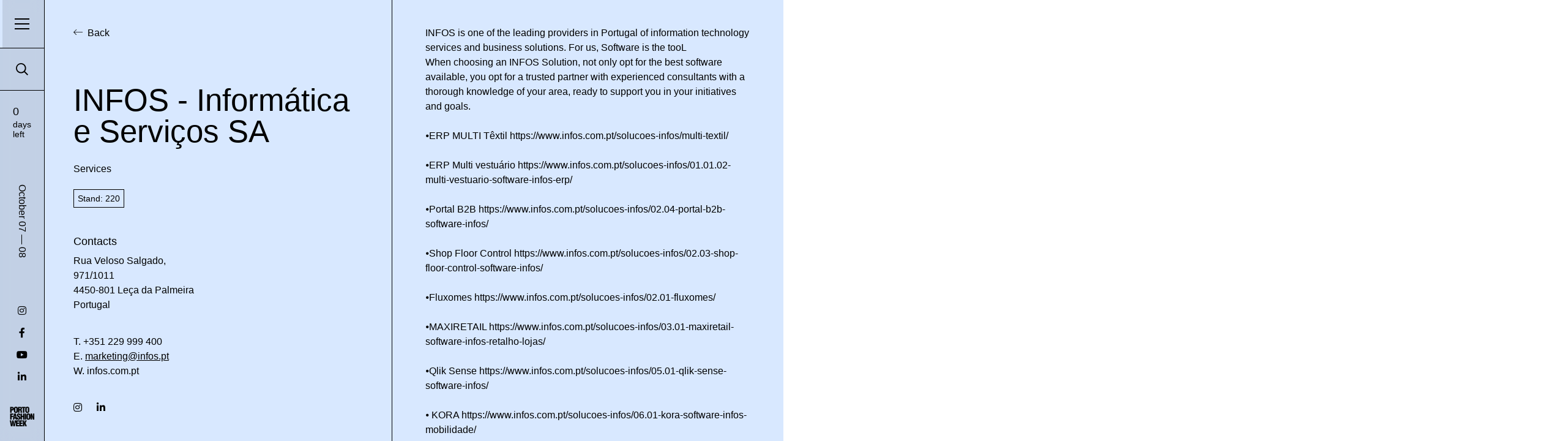

--- FILE ---
content_type: text/html
request_url: https://modtissimo.com/en/exhibitor/infos-informatica-e-servicos-sa/
body_size: 6680
content:
<!DOCTYPE html>
<!--[if IE 8]><html lang="en-US" class="ie8"><![endif]-->
<!--[if lte IE 9]><html lang="en-US" class="ie9"><![endif]-->
<html lang="en-US">
    <head>
	<meta http-equiv="Content-Type" content="text/html; charset=UTF-8"/>
        <meta http-equiv="X-UA-Compatible" content="IE=edge,chrome=1">
        <meta name="viewport" content="width=device-width, initial-scale=1.0, minimum-scale=1.0, maximum-scale=1.0">
        <link rel="dns-prefetch" href="https://google-analytics.com/">
        <link rel="apple-touch-icon" sizes="180x180" href="../../../apple-touch-icon.png">
        <link rel="icon" type="image/png" sizes="32x32" href="../../../favicon-32x32.png">
        <link rel="icon" type="image/png" sizes="16x16" href="../../../favicon-16x16.png">
        <link rel="manifest" href="https://modtissimo.com/site.webmanifest">
        <meta name="msapplication-TileColor" content="#ffffff">
        <meta name="theme-color" content="#ffffff">
	<!-- This site is optimized with the Yoast SEO plugin v15.4 - https://yoast.com/wordpress/plugins/seo/ -->
	<title>INFOS - Informática e Serviços SA - Modtissimo</title>
	<link rel="canonical" href="https://modtissimo.com/en/exhibitor/infos-informatica-e-servicos-sa/" />
	<meta name="robots" content="index, follow, max-snippet:-1, max-image-preview:large, max-video-preview:-1"/>
	<meta property="og:locale" content="en_US"/>
	<meta property="og:type" content="article"/>
	<meta property="og:title" content="INFOS - Informática e Serviços SA - Modtissimo"/>
	<meta property="og:description" content="INFOS is one of the leading providers in Portugal of information technology services and business solutions. For us, Software is the tooL When choosing an INFOS Solution, not only opt for the best software available, you opt for a trusted partner with experienced consultants with a thorough knowledge of your area, ready to support you […]"/>
	<meta property="og:url" content="https://modtissimo.com/en/exhibitor/infos-informatica-e-servicos-sa/"/>
	<meta property="og:site_name" content="Modtissimo"/>
	<meta property="article:modified_time" content="2021-09-28T15:21:50+00:00"/>
	<meta name="twitter:card" content="summary_large_image"/>
	<script type="application/ld+json" class="yoast-schema-graph">{"@context":"https://schema.org","@graph":[{"@type":"WebSite","@id":"https://modtissimo.com/en/#website","url":"https://modtissimo.com/en/","name":"Modtissimo","description":"Mais um site WordPress","potentialAction":[{"@type":"SearchAction","target":"https://modtissimo.com/en/?s={search_term_string}","query-input":"required name=search_term_string"}],"inLanguage":"en-US"},{"@type":"WebPage","@id":"https://modtissimo.com/en/exhibitor/infos-informatica-e-servicos-sa/#webpage","url":"https://modtissimo.com/en/exhibitor/infos-informatica-e-servicos-sa/","name":"INFOS - Inform\u00e1tica e Servi\u00e7os SA - Modtissimo","isPartOf":{"@id":"https://modtissimo.com/en/#website"},"datePublished":"2021-09-16T11:47:34+00:00","dateModified":"2021-09-28T15:21:50+00:00","inLanguage":"en-US","potentialAction":[{"@type":"ReadAction","target":["https://modtissimo.com/en/exhibitor/infos-informatica-e-servicos-sa/"]}]}]}</script>
	<!-- / Yoast SEO plugin. -->
<link rel="dns-prefetch" href="https://s.w.org/"/>
<link rel="stylesheet" id="styles-css" href="../../../wp-content/themes/modtissimo/style_1616666483-ver-5.6.5.css" type="text/css" media="all"/>
<script type="text/javascript" id="wpml-browser-redirect-js-extra">
/* <![CDATA[ */
var wpml_browser_redirect_params = {"pageLanguage":"en","languageUrls":{"en_US":"https:\/\/modtissimo.com\/en\/exhibitor\/infos-informatica-e-servicos-sa\/","en":"https:\/\/modtissimo.com\/en\/exhibitor\/infos-informatica-e-servicos-sa\/","US":"https:\/\/modtissimo.com\/en\/exhibitor\/infos-informatica-e-servicos-sa\/","pt_PT":"https:\/\/modtissimo.com\/exhibitor\/infos-informatica-e-servicos-sa\/","pt":"https:\/\/modtissimo.com\/exhibitor\/infos-informatica-e-servicos-sa\/","PT":"https:\/\/modtissimo.com\/exhibitor\/infos-informatica-e-servicos-sa\/","pt-pt":"https:\/\/modtissimo.com\/exhibitor\/infos-informatica-e-servicos-sa\/"},"cookie":{"name":"_icl_visitor_lang_js","domain":"modtissimo.com","path":"\/","expiration":24}};
/* ]]> */
</script>
<script type="text/javascript" src="../../../wp-content/plugins/sitepress-multilingual-cms/dist/js/browser-redirect/app_ver-4.3.16.js" id="wpml-browser-redirect-js"></script>
<link rel="https://api.w.org/" href="https://modtissimo.com/wp-json/"/>
<meta name="generator" content="WPML ver:4.3.16 stt:1,41;"/>
        <script>
            window.dataLayer = window.dataLayer || [];
            function gtag(){dataLayer.push(arguments);}
            gtag('js', new Date());
            gtag('config', 'G-76SWJNB5W5');
        </script>
            <script>
            window.wp = {"baseUrl":"https:\/\/modtissimo.com\/en\/","ajaxUrl":"/"}        </script>
            <!--[if lt IE 10]>
        <script src="//cdnjs.cloudflare.com/ajax/libs/placeholders/3.0.2/placeholders.min.js"></script>
        <![endif]-->
        <!--[if lt IE 9]>
        <script src="//cdnjs.cloudflare.com/ajax/libs/livingston-css3-mediaqueries-js/1.0.0/css3-mediaqueries.min.js"></script>
        <script src="//cdnjs.cloudflare.com/ajax/libs/html5shiv/3.7.3/html5shiv.js"></script>
        <script src="//cdnjs.cloudflare.com/ajax/libs/selectivizr/1.0.2/selectivizr-min.js"></script>
        <![endif]-->
    </head>
    <body class="exhibitor-template-default single single-exhibitor postid-15698">
                    <header class="header" role="banner">
                <div class="header__menu">
                    <button type="button" data-overlay-trigger="menu">
                        <span></span>
                        <span></span>
                        <span></span>
                    </button>
                </div>
                <div class="header__search">
                    <button type="button" data-overlay-trigger="search">
                        <svg xmlns="http://www.w3.org/2000/svg" viewbox="0 0 20 20">
                            <path d="M12.8 3.7c2.5 2.5 2.5 6.6 0 9.1s-6.6 2.5-9.1 0-2.5-6.6 0-9.1 6.6-2.5 9.1 0zm.7 11.1c-3.2 2.6-8 2.4-11-.6C-.7 11-.7 5.7 2.5 2.5 5.7-.7 11-.8 14.2 2.5c3 3 3.2 7.8.6 11l5.2 5.2-1.3 1.3-5.2-5.2z" fill-rule="evenodd" clip-rule="evenodd"/>
                        </svg>
                    </button>
                </div>
                <div class="header__copy">
                    <header class="header__copy__header">
                        <p><span>0</span> <br> days <br> left</p>
                    </header>
                    <main class="header__copy__main">
                        <p>October 07 — 08</p>
                    </main>
                    <footer class="header__copy__footer">
                        <ul class="nav nav--socials">
            <li><i class="fab fa-instagram"></i></li>
            <li><i class="fab fa-facebook-f"></i></li>
            <li><i class="fab fa-youtube"></i></li>
            <li><i class="fab fa-linkedin-in"></i></li>
    </ul>                        
                            <img src="../../../wp-content/themes/modtissimo/img/porto-fashion-week.png" alt="Porto Fashion Week">
                    </footer>
                </div>
                <div class="header__logo">
                        <img src="../../../wp-content/themes/modtissimo/img/porto-fashion-week.png" alt="Porto Fashion Week">
                </div>
            </header>
<main class="main" role="main" data-scroll-container>
            <div data-scroll-section="text">
            <section class="section section--text section--blue section--half-width section--padded section--exhibitor-intro">
                <div class="section__row">
                    <div class="section__back">
                        <a href="/" class="link link--left">Back</a>
                    </div>
                    <header class="section__header">
                        <h1>INFOS - Informática e Serviços SA</h1>
                                                <p>Services</p>
                                                    <span class="label">Stand: 220</span>
                                            </header>
                </div>
                                    <div class="section__row">
                        <div class="row">
                                                            <div class="col col--lg-6 col--md-6 col--sm-6">
                                                                            <h6>Contacts</h6>
                                        <ul class="list list--stacked list--contacts">
                                            <li></li>
                                            <li>Rua Veloso Salgado, 971/1011</li>
                                            <li>4450-801 Leça da Palmeira</li>
                                            <li>Portugal</li>
                                        </ul>
                                                                                                                <ul class="list list--stacked list--contacts">
                                                                                            <li>T. +351 229 999 400</li>
                                                                                                                                        <li>E. <a href="/cdn-cgi/l/email-protection#4924283b222c3d20272e0920272f263a67393d" target="_blank"><span class="__cf_email__" data-cfemail="036e62716866776a6d64436a6d656c702d7377">[email&#160;protected]</span></a></li>
                                                                                                                                        <li>W. infos.com.pt</li>
                                                                                    </ul>
                                                                                                                <ul class="list list--inline">
                                                                                            <li><i class="fab fa-instagram"></i></li>
                                                                                            <li><i class="fab fa-linkedin-in"></i></li>
                                                                                    </ul>
                                                                    </div>
                                                                                </div>
                    </div>
                            </section>
        </div>
                    <div data-scroll-section="text">
                <section class="section section--text section--blue section--half-width js-prevent-scroll">
                    <div class="section__container section__container--padded">
                        <div class="section__container__description">
                            <p>INFOS is one of the leading providers in Portugal of information technology services and business solutions. For us, Software is the tooL<br/>
When choosing an INFOS Solution, not only opt for the best software available, you opt for a trusted partner with experienced consultants with a thorough knowledge of your area, ready to support you in your initiatives and goals.</p>
<p>⦁ERP MULTI Têxtil https://www.infos.com.pt/solucoes-infos/multi-textil/</p>
<p>⦁ERP Multi vestuário https://www.infos.com.pt/solucoes-infos/01.01.02-multi-vestuario-software-infos-erp/</p>
<p>⦁Portal B2B https://www.infos.com.pt/solucoes-infos/02.04-portal-b2b-software-infos/</p>
<p>⦁Shop Floor Control https://www.infos.com.pt/solucoes-infos/02.03-shop-floor-control-software-infos/</p>
<p>⦁Fluxomes https://www.infos.com.pt/solucoes-infos/02.01-fluxomes/</p>
<p>⦁MAXIRETAIL https://www.infos.com.pt/solucoes-infos/03.01-maxiretail-software-infos-retalho-lojas/</p>
<p>⦁Qlik Sense https://www.infos.com.pt/solucoes-infos/05.01-qlik-sense-software-infos/</p>
<p>⦁ KORA https://www.infos.com.pt/solucoes-infos/06.01-kora-software-infos-mobilidade/</p>
<p>⦁ pplPortal https://www.infos.com.pt/solucoes-infos/04.01-pplportal-software-infos-rh/</p>
<p>⦁ Segurança da Informação https://www.infos.com.pt/engenharia-de-sistemas/seguranca-da-informacao-ciberseguranca/</p>
                        </div>
                                            </div>  
                </section>
            </div>
                                    <div data-scroll-section="text-video">
    <section class="section section--text-video section--blue section--padded section--full-width">
                <div class="section__row section__row--fill">
            <div class="section__video section__video--taller">
                <img width="830" height="414" src="../../../wp-content/uploads/2021/09/INFOS.png" class="section__video__poster" alt="" loading="lazy" srcset="../../../wp-content/uploads/2021/09/INFOS.png 830w, ../../../wp-content/uploads/2021/09/INFOS-300x150.png 300w, ../../../wp-content/uploads/2021/09/INFOS-768x383.png 768w" sizes="(max-width: 830px) 100vw, 830px"/>                                    <button type="button" data-video-url="https://youtu.be/42eVjfesuBM" class="section__video__button section__video__button--blue js-video">Play video</button>
                            </div>
        </div>
    </section>
</div>                    
    </main>
        <div class="overlay overlay--menu" data-overlay="menu">
    <div class="overlay__container">
        <div class="overlay__row">
            <div class="overlay__column overlay__column--halves">
                <div class="overlay__section overlay__section--menu overlay__section--padded">
                    <nav role="navigation" class="overlay__navigation">
                        <ul class="nav nav--main"><li id="menu-item-84" class="menu-item menu-item-type-post_type menu-item-object-page menu-item-home menu-item-84"><a href="../../../en/">Home</a></li>
<li id="menu-item-77" class="menu-item menu-item-type-post_type menu-item-object-page menu-item-77"><a href="../../../en/about/">About</a></li>
<li id="menu-item-83" class="menu-item menu-item-type-post_type menu-item-object-page menu-item-83"><a href="../../../en/visit/">Visit</a></li>
<li id="menu-item-79" class="menu-item menu-item-type-post_type menu-item-object-page menu-item-79"><a href="../../../en/apply/">Apply</a></li>
<li id="menu-item-80" class="menu-item menu-item-type-post_type menu-item-object-page menu-item-80"><a href="../../../en/exhibitors/">Exhibitor’s List</a></li>
<li id="menu-item-82" class="menu-item menu-item-type-post_type menu-item-object-page menu-item-82"><a href="../../../en/press/">Press</a></li>
<li id="menu-item-81" class="menu-item menu-item-type-post_type menu-item-object-page current_page_parent menu-item-81"><a href="../../../en/news/">News</a></li>
<li id="menu-item-78" class="menu-item menu-item-type-post_type menu-item-object-page menu-item-78"><a href="../../../en/contacts/">Contacts</a></li>
</ul>                    </nav>
                    <div class="overlay__socials hide-md hide-lg">
                        <ul class="list list--languages">
            <li><a href="../../../exhibitor/infos-informatica-e-servicos-sa/">PT</a></li>
            <li><a href="../../../en/exhibitor/infos-informatica-e-servicos-sa/" class="is-active">EN</a></li>
    </ul>                        <ul class="nav nav--socials">
            <li><i class="fab fa-instagram"></i></li>
            <li><i class="fab fa-facebook-f"></i></li>
            <li><i class="fab fa-youtube"></i></li>
            <li><i class="fab fa-linkedin-in"></i></li>
    </ul>                    </div>
                    <div class="overlay__legal hide-sm hide-xs">
                        <ul class="list list--languages">
            <li><a href="../../../exhibitor/infos-informatica-e-servicos-sa/">PT</a></li>
            <li><a href="../../../en/exhibitor/infos-informatica-e-servicos-sa/" class="is-active">EN</a></li>
    </ul>                        <ul class="list list--inline list--credits">
    <li>&copy; 2021</li>
    <li><a href="../../../en/privacy-policy/">Legal Notice</a></li>
    <li>madeby.ac</li>
</ul>                    </div>
                </div>
            </div>
            <div class="overlay__column overlay__column--quarters">
                <div class="overlay__section overlay__section--newsletter overlay__section--quarters overlay__section--padded overlay__section--bordered">
                    <div class="hide-sm hide-xs">
                       <h6>Subscribe Newsletter</h6>
                        <form action="" method="POST" class="form form--stack form--newsletter">
    <div class="form__group">
        <label for="email" class="form__label">Your email</label>
        <input type="email" name="email" class="form__input" placeholder="Your email">
    </div>
    <div class="form__group">
        <button type="submit" class="link link--right">Subscribe</button>
    </div>
</form>                    </div>
                    <div class="hide-lg hide-md">
                        <div class="accordion">
                            <button type="button" class="accordion__heading js-toggle-accordion">Subscribe Newsletter<span></span></button>
                            <div class="accordion__content">
                                <form action="" method="POST" class="form form--stack form--newsletter">
    <div class="form__group">
        <label for="email" class="form__label">Your email</label>
        <input type="email" name="email" class="form__input" placeholder="Your email">
    </div>
    <div class="form__group">
        <button type="submit" class="link link--right">Subscribe</button>
    </div>
</form>                            </div>
                        </div>
                    </div>
                </div>
            </div>
            <div class="overlay__column overlay__column--quarters">
                <div class="overlay__section overlay__section--advertising overlay__section--bordered">
                    <div class="slider slider--adversing js-slider-adversing">
                                                    <div class="slider__item">
                                                                    <div class="slider__item__image">
                                            <img width="330" height="123" src="../../../wp-content/uploads/2021/07/MT-330x123-1.jpg" class="attachment-full size-full wp-post-image" alt="" loading="lazy" srcset="../../../wp-content/uploads/2021/07/MT-330x123-1.jpg 330w, ../../../wp-content/uploads/2021/07/MT-330x123-1-300x112.jpg 300w" sizes="(max-width: 330px) 100vw, 330px"/>                                        
                                    </div>
                                                                    <div class="slider__item__image">
                                            <img width="640" height="240" src="../../../wp-content/uploads/2020/09/Banner-SITE-MODTISSIMO-640x240px.jpg" class="attachment-full size-full wp-post-image" alt="" loading="lazy" srcset="../../../wp-content/uploads/2020/09/Banner-SITE-MODTISSIMO-640x240px.jpg 640w, ../../../wp-content/uploads/2020/09/Banner-SITE-MODTISSIMO-640x240px-300x113.jpg 300w" sizes="(max-width: 640px) 100vw, 640px"/>                                        
                                    </div>
                                                                    <div class="slider__item__image">
                                            <img width="640" height="240" src="../../../wp-content/uploads/2020/09/Banner-640X240.png" class="attachment-full size-full wp-post-image" alt="" loading="lazy" srcset="../../../wp-content/uploads/2020/09/Banner-640X240.png 640w, ../../../wp-content/uploads/2020/09/Banner-640X240-300x113.png 300w" sizes="(max-width: 640px) 100vw, 640px"/>                                        
                                    </div>
                                                            </div>
                                                    <div class="slider__item">
                                                                    <div class="slider__item__image">
                                            <img width="330" height="123" src="../../../wp-content/uploads/2020/06/publicidade-hop.jpg" class="attachment-full size-full wp-post-image" alt="" loading="lazy" srcset="../../../wp-content/uploads/2020/06/publicidade-hop.jpg 330w, ../../../wp-content/uploads/2020/06/publicidade-hop-300x112.jpg 300w" sizes="(max-width: 330px) 100vw, 330px"/>                                        
                                    </div>
                                                                    <div class="slider__item__image">
                                            <img width="300" height="113" src="../../../wp-content/uploads/2020/06/publicidade-portal-de-moda.png" class="attachment-full size-full wp-post-image" alt="" loading="lazy"/>                                        
                                    </div>
                                                                    <div class="slider__item__image">
                                            <img width="330" height="124" src="../../../wp-content/uploads/2020/06/publicidade-eugenio-e-rodrigues.png" class="attachment-full size-full wp-post-image" alt="" loading="lazy" srcset="../../../wp-content/uploads/2020/06/publicidade-eugenio-e-rodrigues.png 330w, ../../../wp-content/uploads/2020/06/publicidade-eugenio-e-rodrigues-300x113.png 300w" sizes="(max-width: 330px) 100vw, 330px"/>                                        
                                    </div>
                                                            </div>
                                                    <div class="slider__item">
                                                                    <div class="slider__item__image">
                                            <img width="330" height="123" src="../../../wp-content/uploads/2020/06/publicidade-wisehs.jpg" class="attachment-full size-full wp-post-image" alt="" loading="lazy" srcset="../../../wp-content/uploads/2020/06/publicidade-wisehs.jpg 330w, ../../../wp-content/uploads/2020/06/publicidade-wisehs-300x112.jpg 300w" sizes="(max-width: 330px) 100vw, 330px"/>                                        
                                    </div>
                                                                    <div class="slider__item__image">
                                            <img width="300" height="123" src="../../../wp-content/uploads/2020/06/publicidade-jornal-t.jpg" class="attachment-full size-full wp-post-image" alt="" loading="lazy"/>                                        
                                    </div>
                                                            </div>
                                            </div>
                </div>
            </div>
        </div>
        <div class="overlay__row">
            <div class="overlay__section overlay__section--logos">
                <div class="marquee">
                    <div class="marquee__inner">
                        <ul class="list list--logos">
                                                            <li>
                                    <ul class="list list--logos list--logos--children">
                                        <li>Organization</li>
                                                                                    <li><img width="113" height="30" src="../../../wp-content/uploads/2020/06/parceiro-praia-lusitana.png" class="attachment-full size-full" alt="" loading="lazy"/></li>
                                                                                    <li><img width="47" height="22" src="../../../wp-content/uploads/2020/06/parceiro-asm.png" class="attachment-full size-full" alt="" loading="lazy"/></li>
                                                                                    <li><img width="34" height="36" src="../../../wp-content/uploads/2020/06/parceiro-atp.png" class="attachment-full size-full" alt="" loading="lazy"/></li>
                                                                                    <li><img width="59" height="22" src="../../../wp-content/uploads/2020/06/parceiro-anil.png" class="attachment-full size-full" alt="" loading="lazy"/></li>
                                    </ul>
                                </li>
                                                            <li>
                                    <ul class="list list--logos list--logos--children">
                                        <li>Institutional Partners</li>
                                                                                    <li><img width="39" height="38" src="../../../wp-content/uploads/2020/06/parceiro-citeve.png" class="attachment-full size-full" alt="" loading="lazy"/></li>
                                                                                    <li><img width="166" height="27" src="../../../wp-content/uploads/2020/06/parceiro-cluster-textil.png" class="attachment-full size-full" alt="" loading="lazy"/></li>
                                    </ul>
                                </li>
                                                            <li>
                                    <ul class="list list--logos list--logos--children">
                                        <li>Private Partners</li>
                                                                                    <li><img width="39" height="34" src="../../../wp-content/uploads/2020/08/logo_pc_5.png" class="attachment-full size-full" alt="" loading="lazy"/></li>
                                                                                    <li><img width="25" height="34" src="../../../wp-content/uploads/2020/08/logo_t_jornal2.png" class="attachment-full size-full" alt="" loading="lazy"/></li>
                                                                                    <li><img width="58" height="45" src="../../../wp-content/uploads/2020/06/sheraton.png" class="attachment-full size-full" alt="" loading="lazy"/></li>
                                                                                    <li><img width="67" height="35" src="../../../wp-content/uploads/2021/08/porto3.png" class="attachment-full size-full" alt="" loading="lazy"/></li>
                                    </ul>
                                </li>
                                                            <li>
                                    <ul class="list list--logos list--logos--children">
                                        <li>Sponsers</li>
                                                                                    <li><img width="208" height="72" src="../../../wp-content/uploads/2021/08/spormex_2.png" class="attachment-full size-full" alt="" loading="lazy"/></li>
                                                                                    <li><img width="256" height="51" src="../../../wp-content/uploads/2021/08/bpi.png" class="attachment-full size-full" alt="" loading="lazy"/></li>
                                                                                    <li><img width="237" height="58" src="../../../wp-content/uploads/2021/08/fashiontv.png" class="attachment-full size-full" alt="" loading="lazy"/></li>
                                                                                    <li><img width="37" height="37" src="../../../wp-content/uploads/2020/08/eusebio4.png" class="attachment-full size-full" alt="" loading="lazy"/></li>
                                                                                    <li><img width="55" height="26" src="../../../wp-content/uploads/2020/08/hop3.png" class="attachment-full size-full" alt="" loading="lazy"/></li>
                                                                                    <li><img width="84" height="19" src="../../../wp-content/uploads/2020/08/cassiano2.png" class="attachment-full size-full" alt="" loading="lazy"/></li>
                                                                                    <li><img width="80" height="20" src="../../../wp-content/uploads/2020/08/vh2.png" class="attachment-full size-full" alt="" loading="lazy"/></li>
                                                                                    <li><img width="106" height="32" src="../../../wp-content/uploads/2020/08/rangel3.png" class="attachment-full size-full" alt="" loading="lazy"/></li>
                                                                                    <li><img width="99" height="33" src="../../../wp-content/uploads/2020/08/pm2.png" class="attachment-full size-full" alt="" loading="lazy"/></li>
                                                                                    <li><img width="82" height="32" src="../../../wp-content/uploads/2020/08/travel.png" class="attachment-full size-full" alt="" loading="lazy"/></li>
                                                                                    <li><a href=""><img width="43" height="31" src="../../../wp-content/uploads/2020/08/fp.png" class="attachment-full size-full" alt="" loading="lazy"/></a></li>
                                                                                    <li><img width="174" height="39" src="../../../wp-content/uploads/2021/08/logo-wise-preto_4.png" class="attachment-full size-full" alt="" loading="lazy"/></li>
                                                                                    <li><img width="115" height="32" src="../../../wp-content/uploads/2020/08/nomore.png" class="attachment-full size-full" alt="" loading="lazy"/></li>
                                                                                    <li><img width="73" height="31" src="../../../wp-content/uploads/2020/08/mm.png" class="attachment-full size-full" alt="" loading="lazy"/></li>
                                                                                    <li><img width="80" height="51" src="../../../wp-content/uploads/2021/08/antarte2.png" class="attachment-full size-full" alt="" loading="lazy"/></li>
                                                                                    <li><img width="146" height="30" src="../../../wp-content/uploads/2021/01/farol2.png" class="attachment-full size-full" alt="" loading="lazy"/></li>
                                                                                    <li><img width="137" height="46" src="../../../wp-content/uploads/2021/09/febratex-2.png" class="attachment-full size-full" alt="" loading="lazy"/></li>
                                                                                    <li><img width="132" height="32" src="../../../wp-content/uploads/2021/09/way2tex.png" class="attachment-full size-full" alt="" loading="lazy"/></li>
                                                                                    <li><img width="125" height="35" src="../../../wp-content/uploads/2021/09/pamesa.png" class="attachment-full size-full" alt="" loading="lazy"/></li>
                                                                                    <li><img width="56" height="56" src="../../../wp-content/uploads/2021/09/cafe4.jpg" class="attachment-full size-full" alt="" loading="lazy"/></li>
                                    </ul>
                                </li>
                                                    </ul>
                    </div>
                </div>
            </div>
        </div>
        <div class="overlay__row hide-xs">
            <div class="overlay__section overlay__section--instagram">
                <ul class="list list--instagram">
                                            <li><img width="500" height="500" src="../../../wp-content/uploads/2020/10/Fabrics_3-500x500.jpg" class="attachment-square size-square" alt="" loading="lazy" srcset="../../../wp-content/uploads/2020/10/Fabrics_3-500x500.jpg 500w, ../../../wp-content/uploads/2020/10/Fabrics_3-150x150.jpg 150w" sizes="(max-width: 500px) 100vw, 500px"/></li>
                                            <li><img width="500" height="500" src="../../../wp-content/uploads/2020/10/Fabrics_5-500x500.jpg" class="attachment-square size-square" alt="" loading="lazy" srcset="../../../wp-content/uploads/2020/10/Fabrics_5-500x500.jpg 500w, ../../../wp-content/uploads/2020/10/Fabrics_5-150x150.jpg 150w" sizes="(max-width: 500px) 100vw, 500px"/></li>
                                            <li><img width="500" height="500" src="../../../wp-content/uploads/2020/10/Fabrics_6-500x500.jpg" class="attachment-square size-square" alt="" loading="lazy" srcset="../../../wp-content/uploads/2020/10/Fabrics_6-500x500.jpg 500w, ../../../wp-content/uploads/2020/10/Fabrics_6-150x150.jpg 150w" sizes="(max-width: 500px) 100vw, 500px"/></li>
                                            <li><img width="500" height="500" src="../../../wp-content/uploads/2020/10/Garments-Makers_1-500x500.jpg" class="attachment-square size-square" alt="" loading="lazy" srcset="../../../wp-content/uploads/2020/10/Garments-Makers_1-500x500.jpg 500w, ../../../wp-content/uploads/2020/10/Garments-Makers_1-150x150.jpg 150w" sizes="(max-width: 500px) 100vw, 500px"/></li>
                                            <li><img width="500" height="500" src="../../../wp-content/uploads/2020/10/Garments-Makers_3-500x500.jpg" class="attachment-square size-square" alt="" loading="lazy" srcset="../../../wp-content/uploads/2020/10/Garments-Makers_3-500x500.jpg 500w, ../../../wp-content/uploads/2020/10/Garments-Makers_3-150x150.jpg 150w" sizes="(max-width: 500px) 100vw, 500px"/></li>
                                            <li><img width="500" height="500" src="../../../wp-content/uploads/2020/10/Green-Circle_3-500x500.jpg" class="attachment-square size-square" alt="" loading="lazy" srcset="../../../wp-content/uploads/2020/10/Green-Circle_3-500x500.jpg 500w, ../../../wp-content/uploads/2020/10/Green-Circle_3-150x150.jpg 150w" sizes="(max-width: 500px) 100vw, 500px"/></li>
                                            <li><img width="500" height="500" src="../../../wp-content/uploads/2020/10/iTechstyle_1-500x500.jpg" class="attachment-square size-square" alt="" loading="lazy" srcset="../../../wp-content/uploads/2020/10/iTechstyle_1-500x500.jpg 500w, ../../../wp-content/uploads/2020/10/iTechstyle_1-150x150.jpg 150w" sizes="(max-width: 500px) 100vw, 500px"/></li>
                                    </ul>
            </div>
        </div>
        <div class="overlay__row hide-lg hide-md">
            <div class="overlay__section overlay__section--legal">
                <div class="overlay__legal">
                    <ul class="list list--inline list--credits">
    <li>&copy; 2021</li>
    <li><a href="../../../en/privacy-policy/">Legal Notice</a></li>
    <li>madeby.ac</li>
</ul>                </div>
            </div>
        </div>
    </div>
</div>        <div class="overlay overlay--search" data-overlay="search">
    <div class="overlay__container">
        <form role="search" method="GET" class="form form--search" action="../../../en/">
    <div class="form__group form__group--grow form__group--input">
        <label class="form__label" for="s">Search for...</label>
        <input type="text" class="form__input" value="" name="s" id="s" placeholder="Search for...">
    </div>
    <div class="form__group form__group--auto form__group--actions">
        <button type="submit" class="form__submit">
            <svg xmlns="http://www.w3.org/2000/svg" viewbox="0 0 20 20">
                <path d="M12.8 3.7c2.5 2.5 2.5 6.6 0 9.1s-6.6 2.5-9.1 0-2.5-6.6 0-9.1 6.6-2.5 9.1 0zm.7 11.1c-3.2 2.6-8 2.4-11-.6C-.7 11-.7 5.7 2.5 2.5 5.7-.7 11-.8 14.2 2.5c3 3 3.2 7.8.6 11l5.2 5.2-1.3 1.3-5.2-5.2z" fill-rule="evenodd" clip-rule="evenodd"></path>
            </svg>
        </button>
    </div>
</form>        <div class="results" id="results"></div>
    </div>
</div>
                    <div class="modal modal--login" data-modal="login">
    <button type="button" class="modal__dismiss js-dismiss-modal">
        <svg xmlns="http://www.w3.org/2000/svg" viewbox="0 0 20 20 "><path d="M1.1 1.1l17.8 17.8m0-17.8L1.1 18.9"/></svg>
    </button>
    <div class="modal__content">
        <form class="form form--signin form--boxed js-validate" name="loginform" id="loginform" action="/" method="POST">
    <div class="form__fieldset">
        <div class="form__group">
            <p>Please enter your login details.</p>
        </div>
        <div class="form__group">
            <label for="name" class="form__label">Email</label>
            <input type="text" name="log" class="form__input" placeholder="Email" required>
        </div>
        <div class="form__group">
            <label for="password" class="form__label">Password</label>
            <input type="password" name="pwd" class="form__input" placeholder="Password" required>
        </div>
        <div class="form__group form__group--actions">
            <button type="button" class="link link--underline" data-trigger-modal="recover-password">Forgot your password?</button>
            <button type="submit" class="link link--right">Login</button>
            <input type="hidden" name="redirect_to" value="https://modtissimo.com/en/apply-your-stand/"/>
        </div>
    </div>
</form>    </div>
</div>            <div class="modal modal--recover-password" data-modal="recover-password">
    <button type="button" class="modal__dismiss js-dismiss-modal">
        <svg xmlns="http://www.w3.org/2000/svg" viewbox="0 0 20 20 "><path d="M1.1 1.1l17.8 17.8m0-17.8L1.1 18.9"/></svg>
    </button>
    <div class="modal__content">
        <form class="form form--recover-password form--boxed js-validate" name="lostpasswordform" id="lostpasswordform" action="/" method="post">
    <div class="form__fieldset">
                    <div class="form__group">
                <p>Please enter your username or email address. You will receive an email message with instructions on how to reset your password.</p>
            </div>
            <div class="form__group">
                <label for="user_login" class="form__label">Email</label>
                <input type="email" name="user_login" class="form__input" value="" placeholder="Email" required>
            </div>
            <div class="form__group form__group--actions">
                <input type="hidden" name="redirect_to" value="https://modtissimo.com/en/exhibitor/infos-informatica-e-servicos-sa/?message=success">
                <button type="submit" class="link link--right">Get new password</button>
            </div>
            </div>
</form>    </div>
</div>                
        <script data-cfasync="false" src="/cdn-cgi/scripts/5c5dd728/cloudflare-static/email-decode.min.js"></script><script type="text/javascript" src="../../../wp-content/themes/modtissimo/js/scripts.min_1615327809.js" id="scripts-js"></script>
<script type="text/javascript">
document.tidioChatCode = "ncavxjqbcu4ohpxrryg66y2xcqxqqkxz";
(function() {
  function asyncLoad() {
    var tidioScript = document.createElement("script");
    tidioScript.type = "text/javascript";
    tidioScript.async = true;
    tidioScript.src = "https://code.tidio.co/ncavxjqbcu4ohpxrryg66y2xcqxqqkxz.js";
    document.body.appendChild(tidioScript);
  }
  if (window.attachEvent) {
    window.attachEvent("onload", asyncLoad);
  } else {
    window.addEventListener("load", asyncLoad, false);
  }
})();
</script>    <script defer src="https://static.cloudflareinsights.com/beacon.min.js/vcd15cbe7772f49c399c6a5babf22c1241717689176015" integrity="sha512-ZpsOmlRQV6y907TI0dKBHq9Md29nnaEIPlkf84rnaERnq6zvWvPUqr2ft8M1aS28oN72PdrCzSjY4U6VaAw1EQ==" data-cf-beacon='{"version":"2024.11.0","token":"d120d94785514792bb594234b4f68dee","r":1,"server_timing":{"name":{"cfCacheStatus":true,"cfEdge":true,"cfExtPri":true,"cfL4":true,"cfOrigin":true,"cfSpeedBrain":true},"location_startswith":null}}' crossorigin="anonymous"></script>
</body>
</html>

--- FILE ---
content_type: text/css
request_url: https://modtissimo.com/wp-content/themes/modtissimo/style_1616666483-ver-5.6.5.css
body_size: 29555
content:
/*!
Theme Name: Modtissimo
Theme URI: https://modtissimo.pt
Author: Armazém Criativo
Author URI: https://armazemcriativo.pt
Description: Tema WordPress para o website Modtissimo.
Version: 1
License: MIT
License URI: https://mit-license.org/
Text Domain: modtissimo
*/html.has-scroll-smooth{overflow:hidden}html.has-scroll-dragging{-webkit-user-select:none;-moz-user-select:none;-ms-user-select:none;user-select:none}.has-scroll-smooth body{overflow:hidden}.has-scroll-smooth [data-scroll-container]{min-height:100vh}.c-scrollbar{position:absolute;right:0;top:0;width:11px;height:100vh;-webkit-transform-origin:center right;-ms-transform-origin:center right;transform-origin:center right;-webkit-transition:opacity 0.3s, -webkit-transform 0.3s;transition:opacity 0.3s, -webkit-transform 0.3s;-o-transition:transform 0.3s, opacity 0.3s;transition:transform 0.3s, opacity 0.3s;transition:transform 0.3s, opacity 0.3s, -webkit-transform 0.3s;opacity:0}.c-scrollbar:hover{-webkit-transform:scaleX(1.45);-ms-transform:scaleX(1.45);transform:scaleX(1.45)}.c-scrollbar:hover,.has-scroll-scrolling .c-scrollbar,.has-scroll-dragging .c-scrollbar{opacity:1}.c-scrollbar_thumb{position:absolute;top:0;right:0;background-color:black;opacity:0.5;width:7px;-webkit-border-radius:10px;border-radius:10px;margin:2px;cursor:-webkit-grab;cursor:grab}.has-scroll-dragging .c-scrollbar_thumb{cursor:-webkit-grabbing;cursor:grabbing}.container{max-width:1200px;margin:0 auto;padding:0 24px}.row{display:-webkit-box;display:-ms-flexbox;display:flex;-ms-flex-wrap:wrap;flex-wrap:wrap;width:calc(100% + 24px);margin-left:-24px}@media only screen and (min-width: 1025px){.row.row--lg-gutterless{margin-left:0}.row.row--lg-start{-webkit-box-pack:start;-ms-flex-pack:start;justify-content:flex-start;text-align:start}.row.row--lg-center{-webkit-box-pack:center;-ms-flex-pack:center;justify-content:center;text-align:center}.row.row--lg-end{-webkit-box-pack:end;-ms-flex-pack:end;justify-content:flex-end;text-align:end}.row.row--lg-top{-webkit-box-align:start;-ms-flex-align:start;align-items:flex-start}.row.row--lg-middle{-webkit-box-align:center;-ms-flex-align:center;align-items:center}.row.row--lg-bottom{-webkit-box-align:end;-ms-flex-align:end;align-items:flex-end}.row.row--lg-around{-ms-flex-pack:distribute;justify-content:space-around}.row.row--lg-between{-webkit-box-pack:justify;-ms-flex-pack:justify;justify-content:space-between}.row.row--lg-row{-webkit-box-orient:horizontal;-webkit-box-direction:normal;-ms-flex-direction:row;flex-direction:row}.row.row--lg-row-reverse{-webkit-box-orient:horizontal;-webkit-box-direction:reverse;-ms-flex-direction:row-reverse;flex-direction:row-reverse}.row.row--lg-column{-webkit-box-orient:vertical;-webkit-box-direction:normal;-ms-flex-direction:column;flex-direction:column}.row.row--lg-column-reverse{-webkit-box-orient:vertical;-webkit-box-direction:reverse;-ms-flex-direction:column-reverse;flex-direction:column-reverse}}@media only screen and (min-width: 769px) and (max-width: 1024px){.row.row--md-gutterless{margin-left:0}.row.row--md-start{-webkit-box-pack:start;-ms-flex-pack:start;justify-content:flex-start;text-align:start}.row.row--md-center{-webkit-box-pack:center;-ms-flex-pack:center;justify-content:center;text-align:center}.row.row--md-end{-webkit-box-pack:end;-ms-flex-pack:end;justify-content:flex-end;text-align:end}.row.row--md-top{-webkit-box-align:start;-ms-flex-align:start;align-items:flex-start}.row.row--md-middle{-webkit-box-align:center;-ms-flex-align:center;align-items:center}.row.row--md-bottom{-webkit-box-align:end;-ms-flex-align:end;align-items:flex-end}.row.row--md-around{-ms-flex-pack:distribute;justify-content:space-around}.row.row--md-between{-webkit-box-pack:justify;-ms-flex-pack:justify;justify-content:space-between}.row.row--md-row{-webkit-box-orient:horizontal;-webkit-box-direction:normal;-ms-flex-direction:row;flex-direction:row}.row.row--md-row-reverse{-webkit-box-orient:horizontal;-webkit-box-direction:reverse;-ms-flex-direction:row-reverse;flex-direction:row-reverse}.row.row--md-column{-webkit-box-orient:vertical;-webkit-box-direction:normal;-ms-flex-direction:column;flex-direction:column}.row.row--md-column-reverse{-webkit-box-orient:vertical;-webkit-box-direction:reverse;-ms-flex-direction:column-reverse;flex-direction:column-reverse}}@media only screen and (min-width: 481px) and (max-width: 768px){.row.row--sm-gutterless{margin-left:0}.row.row--sm-start{-webkit-box-pack:start;-ms-flex-pack:start;justify-content:flex-start;text-align:start}.row.row--sm-center{-webkit-box-pack:center;-ms-flex-pack:center;justify-content:center;text-align:center}.row.row--sm-end{-webkit-box-pack:end;-ms-flex-pack:end;justify-content:flex-end;text-align:end}.row.row--sm-top{-webkit-box-align:start;-ms-flex-align:start;align-items:flex-start}.row.row--sm-middle{-webkit-box-align:center;-ms-flex-align:center;align-items:center}.row.row--sm-bottom{-webkit-box-align:end;-ms-flex-align:end;align-items:flex-end}.row.row--sm-around{-ms-flex-pack:distribute;justify-content:space-around}.row.row--sm-between{-webkit-box-pack:justify;-ms-flex-pack:justify;justify-content:space-between}.row.row--sm-row{-webkit-box-orient:horizontal;-webkit-box-direction:normal;-ms-flex-direction:row;flex-direction:row}.row.row--sm-row-reverse{-webkit-box-orient:horizontal;-webkit-box-direction:reverse;-ms-flex-direction:row-reverse;flex-direction:row-reverse}.row.row--sm-column{-webkit-box-orient:vertical;-webkit-box-direction:normal;-ms-flex-direction:column;flex-direction:column}.row.row--sm-column-reverse{-webkit-box-orient:vertical;-webkit-box-direction:reverse;-ms-flex-direction:column-reverse;flex-direction:column-reverse}}@media only screen and (max-width: 480px){.row.row--xs-gutterless{margin-left:0}.row.row--xs-start{-webkit-box-pack:start;-ms-flex-pack:start;justify-content:flex-start;text-align:start}.row.row--xs-center{-webkit-box-pack:center;-ms-flex-pack:center;justify-content:center;text-align:center}.row.row--xs-end{-webkit-box-pack:end;-ms-flex-pack:end;justify-content:flex-end;text-align:end}.row.row--xs-top{-webkit-box-align:start;-ms-flex-align:start;align-items:flex-start}.row.row--xs-middle{-webkit-box-align:center;-ms-flex-align:center;align-items:center}.row.row--xs-bottom{-webkit-box-align:end;-ms-flex-align:end;align-items:flex-end}.row.row--xs-around{-ms-flex-pack:distribute;justify-content:space-around}.row.row--xs-between{-webkit-box-pack:justify;-ms-flex-pack:justify;justify-content:space-between}.row.row--xs-row{-webkit-box-orient:horizontal;-webkit-box-direction:normal;-ms-flex-direction:row;flex-direction:row}.row.row--xs-row-reverse{-webkit-box-orient:horizontal;-webkit-box-direction:reverse;-ms-flex-direction:row-reverse;flex-direction:row-reverse}.row.row--xs-column{-webkit-box-orient:vertical;-webkit-box-direction:normal;-ms-flex-direction:column;flex-direction:column}.row.row--xs-column-reverse{-webkit-box-orient:vertical;-webkit-box-direction:reverse;-ms-flex-direction:column-reverse;flex-direction:column-reverse}}.col{padding-left:24px;-webkit-box-sizing:border-box;box-sizing:border-box}.row--gutterless .col{padding-left:0}@media only screen and (min-width: 1025px){.col--lg-offset-0{margin-left:0%}.col--lg-1{-ms-flex-preferred-size:8.33333%;flex-basis:8.33333%;max-width:8.33333%}.col--lg-offset-1{margin-left:8.33333%}.col--lg-2{-ms-flex-preferred-size:16.66667%;flex-basis:16.66667%;max-width:16.66667%}.col--lg-offset-2{margin-left:16.66667%}.col--lg-3{-ms-flex-preferred-size:25%;flex-basis:25%;max-width:25%}.col--lg-offset-3{margin-left:25%}.col--lg-4{-ms-flex-preferred-size:33.33333%;flex-basis:33.33333%;max-width:33.33333%}.col--lg-offset-4{margin-left:33.33333%}.col--lg-5{-ms-flex-preferred-size:41.66667%;flex-basis:41.66667%;max-width:41.66667%}.col--lg-offset-5{margin-left:41.66667%}.col--lg-6{-ms-flex-preferred-size:50%;flex-basis:50%;max-width:50%}.col--lg-offset-6{margin-left:50%}.col--lg-7{-ms-flex-preferred-size:58.33333%;flex-basis:58.33333%;max-width:58.33333%}.col--lg-offset-7{margin-left:58.33333%}.col--lg-8{-ms-flex-preferred-size:66.66667%;flex-basis:66.66667%;max-width:66.66667%}.col--lg-offset-8{margin-left:66.66667%}.col--lg-9{-ms-flex-preferred-size:75%;flex-basis:75%;max-width:75%}.col--lg-offset-9{margin-left:75%}.col--lg-10{-ms-flex-preferred-size:83.33333%;flex-basis:83.33333%;max-width:83.33333%}.col--lg-offset-10{margin-left:83.33333%}.col--lg-11{-ms-flex-preferred-size:91.66667%;flex-basis:91.66667%;max-width:91.66667%}.col--lg-offset-11{margin-left:91.66667%}.col--lg-12{-ms-flex-preferred-size:100%;flex-basis:100%;max-width:100%}.col--lg-offset-12{margin-left:100%}.col--lg-auto{-webkit-box-flex:1;-ms-flex-positive:1;flex-grow:1;-ms-flex-preferred-size:0;flex-basis:0;max-width:100%}}@media only screen and (min-width: 769px) and (max-width: 1024px){.col--md-offset-0{margin-left:0%}.col--md-1{-ms-flex-preferred-size:8.33333%;flex-basis:8.33333%;max-width:8.33333%}.col--md-offset-1{margin-left:8.33333%}.col--md-2{-ms-flex-preferred-size:16.66667%;flex-basis:16.66667%;max-width:16.66667%}.col--md-offset-2{margin-left:16.66667%}.col--md-3{-ms-flex-preferred-size:25%;flex-basis:25%;max-width:25%}.col--md-offset-3{margin-left:25%}.col--md-4{-ms-flex-preferred-size:33.33333%;flex-basis:33.33333%;max-width:33.33333%}.col--md-offset-4{margin-left:33.33333%}.col--md-5{-ms-flex-preferred-size:41.66667%;flex-basis:41.66667%;max-width:41.66667%}.col--md-offset-5{margin-left:41.66667%}.col--md-6{-ms-flex-preferred-size:50%;flex-basis:50%;max-width:50%}.col--md-offset-6{margin-left:50%}.col--md-7{-ms-flex-preferred-size:58.33333%;flex-basis:58.33333%;max-width:58.33333%}.col--md-offset-7{margin-left:58.33333%}.col--md-8{-ms-flex-preferred-size:66.66667%;flex-basis:66.66667%;max-width:66.66667%}.col--md-offset-8{margin-left:66.66667%}.col--md-9{-ms-flex-preferred-size:75%;flex-basis:75%;max-width:75%}.col--md-offset-9{margin-left:75%}.col--md-10{-ms-flex-preferred-size:83.33333%;flex-basis:83.33333%;max-width:83.33333%}.col--md-offset-10{margin-left:83.33333%}.col--md-11{-ms-flex-preferred-size:91.66667%;flex-basis:91.66667%;max-width:91.66667%}.col--md-offset-11{margin-left:91.66667%}.col--md-12{-ms-flex-preferred-size:100%;flex-basis:100%;max-width:100%}.col--md-offset-12{margin-left:100%}.col--md-auto{-webkit-box-flex:1;-ms-flex-positive:1;flex-grow:1;-ms-flex-preferred-size:0;flex-basis:0;max-width:100%}}@media only screen and (min-width: 481px) and (max-width: 768px){.col--sm-offset-0{margin-left:0%}.col--sm-1{-ms-flex-preferred-size:8.33333%;flex-basis:8.33333%;max-width:8.33333%}.col--sm-offset-1{margin-left:8.33333%}.col--sm-2{-ms-flex-preferred-size:16.66667%;flex-basis:16.66667%;max-width:16.66667%}.col--sm-offset-2{margin-left:16.66667%}.col--sm-3{-ms-flex-preferred-size:25%;flex-basis:25%;max-width:25%}.col--sm-offset-3{margin-left:25%}.col--sm-4{-ms-flex-preferred-size:33.33333%;flex-basis:33.33333%;max-width:33.33333%}.col--sm-offset-4{margin-left:33.33333%}.col--sm-5{-ms-flex-preferred-size:41.66667%;flex-basis:41.66667%;max-width:41.66667%}.col--sm-offset-5{margin-left:41.66667%}.col--sm-6{-ms-flex-preferred-size:50%;flex-basis:50%;max-width:50%}.col--sm-offset-6{margin-left:50%}.col--sm-7{-ms-flex-preferred-size:58.33333%;flex-basis:58.33333%;max-width:58.33333%}.col--sm-offset-7{margin-left:58.33333%}.col--sm-8{-ms-flex-preferred-size:66.66667%;flex-basis:66.66667%;max-width:66.66667%}.col--sm-offset-8{margin-left:66.66667%}.col--sm-9{-ms-flex-preferred-size:75%;flex-basis:75%;max-width:75%}.col--sm-offset-9{margin-left:75%}.col--sm-10{-ms-flex-preferred-size:83.33333%;flex-basis:83.33333%;max-width:83.33333%}.col--sm-offset-10{margin-left:83.33333%}.col--sm-11{-ms-flex-preferred-size:91.66667%;flex-basis:91.66667%;max-width:91.66667%}.col--sm-offset-11{margin-left:91.66667%}.col--sm-12{-ms-flex-preferred-size:100%;flex-basis:100%;max-width:100%}.col--sm-offset-12{margin-left:100%}.col--sm-auto{-webkit-box-flex:1;-ms-flex-positive:1;flex-grow:1;-ms-flex-preferred-size:0;flex-basis:0;max-width:100%}}@media only screen and (max-width: 480px){.col--xs-offset-0{margin-left:0%}.col--xs-1{-ms-flex-preferred-size:8.33333%;flex-basis:8.33333%;max-width:8.33333%}.col--xs-offset-1{margin-left:8.33333%}.col--xs-2{-ms-flex-preferred-size:16.66667%;flex-basis:16.66667%;max-width:16.66667%}.col--xs-offset-2{margin-left:16.66667%}.col--xs-3{-ms-flex-preferred-size:25%;flex-basis:25%;max-width:25%}.col--xs-offset-3{margin-left:25%}.col--xs-4{-ms-flex-preferred-size:33.33333%;flex-basis:33.33333%;max-width:33.33333%}.col--xs-offset-4{margin-left:33.33333%}.col--xs-5{-ms-flex-preferred-size:41.66667%;flex-basis:41.66667%;max-width:41.66667%}.col--xs-offset-5{margin-left:41.66667%}.col--xs-6{-ms-flex-preferred-size:50%;flex-basis:50%;max-width:50%}.col--xs-offset-6{margin-left:50%}.col--xs-7{-ms-flex-preferred-size:58.33333%;flex-basis:58.33333%;max-width:58.33333%}.col--xs-offset-7{margin-left:58.33333%}.col--xs-8{-ms-flex-preferred-size:66.66667%;flex-basis:66.66667%;max-width:66.66667%}.col--xs-offset-8{margin-left:66.66667%}.col--xs-9{-ms-flex-preferred-size:75%;flex-basis:75%;max-width:75%}.col--xs-offset-9{margin-left:75%}.col--xs-10{-ms-flex-preferred-size:83.33333%;flex-basis:83.33333%;max-width:83.33333%}.col--xs-offset-10{margin-left:83.33333%}.col--xs-11{-ms-flex-preferred-size:91.66667%;flex-basis:91.66667%;max-width:91.66667%}.col--xs-offset-11{margin-left:91.66667%}.col--xs-12{-ms-flex-preferred-size:100%;flex-basis:100%;max-width:100%}.col--xs-offset-12{margin-left:100%}.col--xs-auto{-webkit-box-flex:1;-ms-flex-positive:1;flex-grow:1;-ms-flex-preferred-size:0;flex-basis:0;max-width:100%}}/*!
 * Font Awesome Free 5.13.0 by @fontawesome - https://fontawesome.com
 * License - https://fontawesome.com/license/free (Icons: CC BY 4.0, Fonts: SIL OFL 1.1, Code: MIT License)
 */.fa,.fas,.far,.fal,.fad,.fab{-moz-osx-font-smoothing:grayscale;-webkit-font-smoothing:antialiased;display:inline-block;font-style:normal;font-variant:normal;text-rendering:auto;line-height:1}.fa-lg{font-size:1.33333em;line-height:.75em;vertical-align:-.0667em}.fa-xs{font-size:.75em}.fa-sm{font-size:.875em}.fa-1x{font-size:1em}.fa-2x{font-size:2em}.fa-3x{font-size:3em}.fa-4x{font-size:4em}.fa-5x{font-size:5em}.fa-6x{font-size:6em}.fa-7x{font-size:7em}.fa-8x{font-size:8em}.fa-9x{font-size:9em}.fa-10x{font-size:10em}.fa-fw{text-align:center;width:1.25em}.fa-ul{list-style-type:none;margin-left:2.5em;padding-left:0}.fa-ul>li{position:relative}.fa-li{left:-2em;position:absolute;text-align:center;width:2em;line-height:inherit}.fa-border{border:solid 0.08em #eee;-webkit-border-radius:.1em;border-radius:.1em;padding:.2em .25em .15em}.fa-pull-left{float:left}.fa-pull-right{float:right}.fa.fa-pull-left,.fas.fa-pull-left,.far.fa-pull-left,.fal.fa-pull-left,.fab.fa-pull-left{margin-right:.3em}.fa.fa-pull-right,.fas.fa-pull-right,.far.fa-pull-right,.fal.fa-pull-right,.fab.fa-pull-right{margin-left:.3em}.fa-spin{-webkit-animation:fa-spin 2s infinite linear;animation:fa-spin 2s infinite linear}.fa-pulse{-webkit-animation:fa-spin 1s infinite steps(8);animation:fa-spin 1s infinite steps(8)}@-webkit-keyframes fa-spin{0%{-webkit-transform:rotate(0deg);transform:rotate(0deg)}100%{-webkit-transform:rotate(360deg);transform:rotate(360deg)}}@keyframes fa-spin{0%{-webkit-transform:rotate(0deg);transform:rotate(0deg)}100%{-webkit-transform:rotate(360deg);transform:rotate(360deg)}}.fa-rotate-90{-ms-filter:"progid:DXImageTransform.Microsoft.BasicImage(rotation=1)";-webkit-transform:rotate(90deg);-ms-transform:rotate(90deg);transform:rotate(90deg)}.fa-rotate-180{-ms-filter:"progid:DXImageTransform.Microsoft.BasicImage(rotation=2)";-webkit-transform:rotate(180deg);-ms-transform:rotate(180deg);transform:rotate(180deg)}.fa-rotate-270{-ms-filter:"progid:DXImageTransform.Microsoft.BasicImage(rotation=3)";-webkit-transform:rotate(270deg);-ms-transform:rotate(270deg);transform:rotate(270deg)}.fa-flip-horizontal{-ms-filter:"progid:DXImageTransform.Microsoft.BasicImage(rotation=0, mirror=1)";-webkit-transform:scale(-1, 1);-ms-transform:scale(-1, 1);transform:scale(-1, 1)}.fa-flip-vertical{-ms-filter:"progid:DXImageTransform.Microsoft.BasicImage(rotation=2, mirror=1)";-webkit-transform:scale(1, -1);-ms-transform:scale(1, -1);transform:scale(1, -1)}.fa-flip-both,.fa-flip-horizontal.fa-flip-vertical{-ms-filter:"progid:DXImageTransform.Microsoft.BasicImage(rotation=2, mirror=1)";-webkit-transform:scale(-1, -1);-ms-transform:scale(-1, -1);transform:scale(-1, -1)}:root .fa-rotate-90,:root .fa-rotate-180,:root .fa-rotate-270,:root .fa-flip-horizontal,:root .fa-flip-vertical,:root .fa-flip-both{-webkit-filter:none;filter:none}.fa-stack{display:inline-block;height:2em;line-height:2em;position:relative;vertical-align:middle;width:2.5em}.fa-stack-1x,.fa-stack-2x{left:0;position:absolute;text-align:center;width:100%}.fa-stack-1x{line-height:inherit}.fa-stack-2x{font-size:2em}.fa-inverse{color:#fff}.fa-500px:before{content:"\f26e"}.fa-accessible-icon:before{content:"\f368"}.fa-accusoft:before{content:"\f369"}.fa-acquisitions-incorporated:before{content:"\f6af"}.fa-ad:before{content:"\f641"}.fa-address-book:before{content:"\f2b9"}.fa-address-card:before{content:"\f2bb"}.fa-adjust:before{content:"\f042"}.fa-adn:before{content:"\f170"}.fa-adobe:before{content:"\f778"}.fa-adversal:before{content:"\f36a"}.fa-affiliatetheme:before{content:"\f36b"}.fa-air-freshener:before{content:"\f5d0"}.fa-airbnb:before{content:"\f834"}.fa-algolia:before{content:"\f36c"}.fa-align-center:before{content:"\f037"}.fa-align-justify:before{content:"\f039"}.fa-align-left:before{content:"\f036"}.fa-align-right:before{content:"\f038"}.fa-alipay:before{content:"\f642"}.fa-allergies:before{content:"\f461"}.fa-amazon:before{content:"\f270"}.fa-amazon-pay:before{content:"\f42c"}.fa-ambulance:before{content:"\f0f9"}.fa-american-sign-language-interpreting:before{content:"\f2a3"}.fa-amilia:before{content:"\f36d"}.fa-anchor:before{content:"\f13d"}.fa-android:before{content:"\f17b"}.fa-angellist:before{content:"\f209"}.fa-angle-double-down:before{content:"\f103"}.fa-angle-double-left:before{content:"\f100"}.fa-angle-double-right:before{content:"\f101"}.fa-angle-double-up:before{content:"\f102"}.fa-angle-down:before{content:"\f107"}.fa-angle-left:before{content:"\f104"}.fa-angle-right:before{content:"\f105"}.fa-angle-up:before{content:"\f106"}.fa-angry:before{content:"\f556"}.fa-angrycreative:before{content:"\f36e"}.fa-angular:before{content:"\f420"}.fa-ankh:before{content:"\f644"}.fa-app-store:before{content:"\f36f"}.fa-app-store-ios:before{content:"\f370"}.fa-apper:before{content:"\f371"}.fa-apple:before{content:"\f179"}.fa-apple-alt:before{content:"\f5d1"}.fa-apple-pay:before{content:"\f415"}.fa-archive:before{content:"\f187"}.fa-archway:before{content:"\f557"}.fa-arrow-alt-circle-down:before{content:"\f358"}.fa-arrow-alt-circle-left:before{content:"\f359"}.fa-arrow-alt-circle-right:before{content:"\f35a"}.fa-arrow-alt-circle-up:before{content:"\f35b"}.fa-arrow-circle-down:before{content:"\f0ab"}.fa-arrow-circle-left:before{content:"\f0a8"}.fa-arrow-circle-right:before{content:"\f0a9"}.fa-arrow-circle-up:before{content:"\f0aa"}.fa-arrow-down:before{content:"\f063"}.fa-arrow-left:before{content:"\f060"}.fa-arrow-right:before{content:"\f061"}.fa-arrow-up:before{content:"\f062"}.fa-arrows-alt:before{content:"\f0b2"}.fa-arrows-alt-h:before{content:"\f337"}.fa-arrows-alt-v:before{content:"\f338"}.fa-artstation:before{content:"\f77a"}.fa-assistive-listening-systems:before{content:"\f2a2"}.fa-asterisk:before{content:"\f069"}.fa-asymmetrik:before{content:"\f372"}.fa-at:before{content:"\f1fa"}.fa-atlas:before{content:"\f558"}.fa-atlassian:before{content:"\f77b"}.fa-atom:before{content:"\f5d2"}.fa-audible:before{content:"\f373"}.fa-audio-description:before{content:"\f29e"}.fa-autoprefixer:before{content:"\f41c"}.fa-avianex:before{content:"\f374"}.fa-aviato:before{content:"\f421"}.fa-award:before{content:"\f559"}.fa-aws:before{content:"\f375"}.fa-baby:before{content:"\f77c"}.fa-baby-carriage:before{content:"\f77d"}.fa-backspace:before{content:"\f55a"}.fa-backward:before{content:"\f04a"}.fa-bacon:before{content:"\f7e5"}.fa-bahai:before{content:"\f666"}.fa-balance-scale:before{content:"\f24e"}.fa-balance-scale-left:before{content:"\f515"}.fa-balance-scale-right:before{content:"\f516"}.fa-ban:before{content:"\f05e"}.fa-band-aid:before{content:"\f462"}.fa-bandcamp:before{content:"\f2d5"}.fa-barcode:before{content:"\f02a"}.fa-bars:before{content:"\f0c9"}.fa-baseball-ball:before{content:"\f433"}.fa-basketball-ball:before{content:"\f434"}.fa-bath:before{content:"\f2cd"}.fa-battery-empty:before{content:"\f244"}.fa-battery-full:before{content:"\f240"}.fa-battery-half:before{content:"\f242"}.fa-battery-quarter:before{content:"\f243"}.fa-battery-three-quarters:before{content:"\f241"}.fa-battle-net:before{content:"\f835"}.fa-bed:before{content:"\f236"}.fa-beer:before{content:"\f0fc"}.fa-behance:before{content:"\f1b4"}.fa-behance-square:before{content:"\f1b5"}.fa-bell:before{content:"\f0f3"}.fa-bell-slash:before{content:"\f1f6"}.fa-bezier-curve:before{content:"\f55b"}.fa-bible:before{content:"\f647"}.fa-bicycle:before{content:"\f206"}.fa-biking:before{content:"\f84a"}.fa-bimobject:before{content:"\f378"}.fa-binoculars:before{content:"\f1e5"}.fa-biohazard:before{content:"\f780"}.fa-birthday-cake:before{content:"\f1fd"}.fa-bitbucket:before{content:"\f171"}.fa-bitcoin:before{content:"\f379"}.fa-bity:before{content:"\f37a"}.fa-black-tie:before{content:"\f27e"}.fa-blackberry:before{content:"\f37b"}.fa-blender:before{content:"\f517"}.fa-blender-phone:before{content:"\f6b6"}.fa-blind:before{content:"\f29d"}.fa-blog:before{content:"\f781"}.fa-blogger:before{content:"\f37c"}.fa-blogger-b:before{content:"\f37d"}.fa-bluetooth:before{content:"\f293"}.fa-bluetooth-b:before{content:"\f294"}.fa-bold:before{content:"\f032"}.fa-bolt:before{content:"\f0e7"}.fa-bomb:before{content:"\f1e2"}.fa-bone:before{content:"\f5d7"}.fa-bong:before{content:"\f55c"}.fa-book:before{content:"\f02d"}.fa-book-dead:before{content:"\f6b7"}.fa-book-medical:before{content:"\f7e6"}.fa-book-open:before{content:"\f518"}.fa-book-reader:before{content:"\f5da"}.fa-bookmark:before{content:"\f02e"}.fa-bootstrap:before{content:"\f836"}.fa-border-all:before{content:"\f84c"}.fa-border-none:before{content:"\f850"}.fa-border-style:before{content:"\f853"}.fa-bowling-ball:before{content:"\f436"}.fa-box:before{content:"\f466"}.fa-box-open:before{content:"\f49e"}.fa-box-tissue:before{content:"\f95b"}.fa-boxes:before{content:"\f468"}.fa-braille:before{content:"\f2a1"}.fa-brain:before{content:"\f5dc"}.fa-bread-slice:before{content:"\f7ec"}.fa-briefcase:before{content:"\f0b1"}.fa-briefcase-medical:before{content:"\f469"}.fa-broadcast-tower:before{content:"\f519"}.fa-broom:before{content:"\f51a"}.fa-brush:before{content:"\f55d"}.fa-btc:before{content:"\f15a"}.fa-buffer:before{content:"\f837"}.fa-bug:before{content:"\f188"}.fa-building:before{content:"\f1ad"}.fa-bullhorn:before{content:"\f0a1"}.fa-bullseye:before{content:"\f140"}.fa-burn:before{content:"\f46a"}.fa-buromobelexperte:before{content:"\f37f"}.fa-bus:before{content:"\f207"}.fa-bus-alt:before{content:"\f55e"}.fa-business-time:before{content:"\f64a"}.fa-buy-n-large:before{content:"\f8a6"}.fa-buysellads:before{content:"\f20d"}.fa-calculator:before{content:"\f1ec"}.fa-calendar:before{content:"\f133"}.fa-calendar-alt:before{content:"\f073"}.fa-calendar-check:before{content:"\f274"}.fa-calendar-day:before{content:"\f783"}.fa-calendar-minus:before{content:"\f272"}.fa-calendar-plus:before{content:"\f271"}.fa-calendar-times:before{content:"\f273"}.fa-calendar-week:before{content:"\f784"}.fa-camera:before{content:"\f030"}.fa-camera-retro:before{content:"\f083"}.fa-campground:before{content:"\f6bb"}.fa-canadian-maple-leaf:before{content:"\f785"}.fa-candy-cane:before{content:"\f786"}.fa-cannabis:before{content:"\f55f"}.fa-capsules:before{content:"\f46b"}.fa-car:before{content:"\f1b9"}.fa-car-alt:before{content:"\f5de"}.fa-car-battery:before{content:"\f5df"}.fa-car-crash:before{content:"\f5e1"}.fa-car-side:before{content:"\f5e4"}.fa-caravan:before{content:"\f8ff"}.fa-caret-down:before{content:"\f0d7"}.fa-caret-left:before{content:"\f0d9"}.fa-caret-right:before{content:"\f0da"}.fa-caret-square-down:before{content:"\f150"}.fa-caret-square-left:before{content:"\f191"}.fa-caret-square-right:before{content:"\f152"}.fa-caret-square-up:before{content:"\f151"}.fa-caret-up:before{content:"\f0d8"}.fa-carrot:before{content:"\f787"}.fa-cart-arrow-down:before{content:"\f218"}.fa-cart-plus:before{content:"\f217"}.fa-cash-register:before{content:"\f788"}.fa-cat:before{content:"\f6be"}.fa-cc-amazon-pay:before{content:"\f42d"}.fa-cc-amex:before{content:"\f1f3"}.fa-cc-apple-pay:before{content:"\f416"}.fa-cc-diners-club:before{content:"\f24c"}.fa-cc-discover:before{content:"\f1f2"}.fa-cc-jcb:before{content:"\f24b"}.fa-cc-mastercard:before{content:"\f1f1"}.fa-cc-paypal:before{content:"\f1f4"}.fa-cc-stripe:before{content:"\f1f5"}.fa-cc-visa:before{content:"\f1f0"}.fa-centercode:before{content:"\f380"}.fa-centos:before{content:"\f789"}.fa-certificate:before{content:"\f0a3"}.fa-chair:before{content:"\f6c0"}.fa-chalkboard:before{content:"\f51b"}.fa-chalkboard-teacher:before{content:"\f51c"}.fa-charging-station:before{content:"\f5e7"}.fa-chart-area:before{content:"\f1fe"}.fa-chart-bar:before{content:"\f080"}.fa-chart-line:before{content:"\f201"}.fa-chart-pie:before{content:"\f200"}.fa-check:before{content:"\f00c"}.fa-check-circle:before{content:"\f058"}.fa-check-double:before{content:"\f560"}.fa-check-square:before{content:"\f14a"}.fa-cheese:before{content:"\f7ef"}.fa-chess:before{content:"\f439"}.fa-chess-bishop:before{content:"\f43a"}.fa-chess-board:before{content:"\f43c"}.fa-chess-king:before{content:"\f43f"}.fa-chess-knight:before{content:"\f441"}.fa-chess-pawn:before{content:"\f443"}.fa-chess-queen:before{content:"\f445"}.fa-chess-rook:before{content:"\f447"}.fa-chevron-circle-down:before{content:"\f13a"}.fa-chevron-circle-left:before{content:"\f137"}.fa-chevron-circle-right:before{content:"\f138"}.fa-chevron-circle-up:before{content:"\f139"}.fa-chevron-down:before{content:"\f078"}.fa-chevron-left:before{content:"\f053"}.fa-chevron-right:before{content:"\f054"}.fa-chevron-up:before{content:"\f077"}.fa-child:before{content:"\f1ae"}.fa-chrome:before{content:"\f268"}.fa-chromecast:before{content:"\f838"}.fa-church:before{content:"\f51d"}.fa-circle:before{content:"\f111"}.fa-circle-notch:before{content:"\f1ce"}.fa-city:before{content:"\f64f"}.fa-clinic-medical:before{content:"\f7f2"}.fa-clipboard:before{content:"\f328"}.fa-clipboard-check:before{content:"\f46c"}.fa-clipboard-list:before{content:"\f46d"}.fa-clock:before{content:"\f017"}.fa-clone:before{content:"\f24d"}.fa-closed-captioning:before{content:"\f20a"}.fa-cloud:before{content:"\f0c2"}.fa-cloud-download-alt:before{content:"\f381"}.fa-cloud-meatball:before{content:"\f73b"}.fa-cloud-moon:before{content:"\f6c3"}.fa-cloud-moon-rain:before{content:"\f73c"}.fa-cloud-rain:before{content:"\f73d"}.fa-cloud-showers-heavy:before{content:"\f740"}.fa-cloud-sun:before{content:"\f6c4"}.fa-cloud-sun-rain:before{content:"\f743"}.fa-cloud-upload-alt:before{content:"\f382"}.fa-cloudscale:before{content:"\f383"}.fa-cloudsmith:before{content:"\f384"}.fa-cloudversify:before{content:"\f385"}.fa-cocktail:before{content:"\f561"}.fa-code:before{content:"\f121"}.fa-code-branch:before{content:"\f126"}.fa-codepen:before{content:"\f1cb"}.fa-codiepie:before{content:"\f284"}.fa-coffee:before{content:"\f0f4"}.fa-cog:before{content:"\f013"}.fa-cogs:before{content:"\f085"}.fa-coins:before{content:"\f51e"}.fa-columns:before{content:"\f0db"}.fa-comment:before{content:"\f075"}.fa-comment-alt:before{content:"\f27a"}.fa-comment-dollar:before{content:"\f651"}.fa-comment-dots:before{content:"\f4ad"}.fa-comment-medical:before{content:"\f7f5"}.fa-comment-slash:before{content:"\f4b3"}.fa-comments:before{content:"\f086"}.fa-comments-dollar:before{content:"\f653"}.fa-compact-disc:before{content:"\f51f"}.fa-compass:before{content:"\f14e"}.fa-compress:before{content:"\f066"}.fa-compress-alt:before{content:"\f422"}.fa-compress-arrows-alt:before{content:"\f78c"}.fa-concierge-bell:before{content:"\f562"}.fa-confluence:before{content:"\f78d"}.fa-connectdevelop:before{content:"\f20e"}.fa-contao:before{content:"\f26d"}.fa-cookie:before{content:"\f563"}.fa-cookie-bite:before{content:"\f564"}.fa-copy:before{content:"\f0c5"}.fa-copyright:before{content:"\f1f9"}.fa-cotton-bureau:before{content:"\f89e"}.fa-couch:before{content:"\f4b8"}.fa-cpanel:before{content:"\f388"}.fa-creative-commons:before{content:"\f25e"}.fa-creative-commons-by:before{content:"\f4e7"}.fa-creative-commons-nc:before{content:"\f4e8"}.fa-creative-commons-nc-eu:before{content:"\f4e9"}.fa-creative-commons-nc-jp:before{content:"\f4ea"}.fa-creative-commons-nd:before{content:"\f4eb"}.fa-creative-commons-pd:before{content:"\f4ec"}.fa-creative-commons-pd-alt:before{content:"\f4ed"}.fa-creative-commons-remix:before{content:"\f4ee"}.fa-creative-commons-sa:before{content:"\f4ef"}.fa-creative-commons-sampling:before{content:"\f4f0"}.fa-creative-commons-sampling-plus:before{content:"\f4f1"}.fa-creative-commons-share:before{content:"\f4f2"}.fa-creative-commons-zero:before{content:"\f4f3"}.fa-credit-card:before{content:"\f09d"}.fa-critical-role:before{content:"\f6c9"}.fa-crop:before{content:"\f125"}.fa-crop-alt:before{content:"\f565"}.fa-cross:before{content:"\f654"}.fa-crosshairs:before{content:"\f05b"}.fa-crow:before{content:"\f520"}.fa-crown:before{content:"\f521"}.fa-crutch:before{content:"\f7f7"}.fa-css3:before{content:"\f13c"}.fa-css3-alt:before{content:"\f38b"}.fa-cube:before{content:"\f1b2"}.fa-cubes:before{content:"\f1b3"}.fa-cut:before{content:"\f0c4"}.fa-cuttlefish:before{content:"\f38c"}.fa-d-and-d:before{content:"\f38d"}.fa-d-and-d-beyond:before{content:"\f6ca"}.fa-dailymotion:before{content:"\f952"}.fa-dashcube:before{content:"\f210"}.fa-database:before{content:"\f1c0"}.fa-deaf:before{content:"\f2a4"}.fa-delicious:before{content:"\f1a5"}.fa-democrat:before{content:"\f747"}.fa-deploydog:before{content:"\f38e"}.fa-deskpro:before{content:"\f38f"}.fa-desktop:before{content:"\f108"}.fa-dev:before{content:"\f6cc"}.fa-deviantart:before{content:"\f1bd"}.fa-dharmachakra:before{content:"\f655"}.fa-dhl:before{content:"\f790"}.fa-diagnoses:before{content:"\f470"}.fa-diaspora:before{content:"\f791"}.fa-dice:before{content:"\f522"}.fa-dice-d20:before{content:"\f6cf"}.fa-dice-d6:before{content:"\f6d1"}.fa-dice-five:before{content:"\f523"}.fa-dice-four:before{content:"\f524"}.fa-dice-one:before{content:"\f525"}.fa-dice-six:before{content:"\f526"}.fa-dice-three:before{content:"\f527"}.fa-dice-two:before{content:"\f528"}.fa-digg:before{content:"\f1a6"}.fa-digital-ocean:before{content:"\f391"}.fa-digital-tachograph:before{content:"\f566"}.fa-directions:before{content:"\f5eb"}.fa-discord:before{content:"\f392"}.fa-discourse:before{content:"\f393"}.fa-disease:before{content:"\f7fa"}.fa-divide:before{content:"\f529"}.fa-dizzy:before{content:"\f567"}.fa-dna:before{content:"\f471"}.fa-dochub:before{content:"\f394"}.fa-docker:before{content:"\f395"}.fa-dog:before{content:"\f6d3"}.fa-dollar-sign:before{content:"\f155"}.fa-dolly:before{content:"\f472"}.fa-dolly-flatbed:before{content:"\f474"}.fa-donate:before{content:"\f4b9"}.fa-door-closed:before{content:"\f52a"}.fa-door-open:before{content:"\f52b"}.fa-dot-circle:before{content:"\f192"}.fa-dove:before{content:"\f4ba"}.fa-download:before{content:"\f019"}.fa-draft2digital:before{content:"\f396"}.fa-drafting-compass:before{content:"\f568"}.fa-dragon:before{content:"\f6d5"}.fa-draw-polygon:before{content:"\f5ee"}.fa-dribbble:before{content:"\f17d"}.fa-dribbble-square:before{content:"\f397"}.fa-dropbox:before{content:"\f16b"}.fa-drum:before{content:"\f569"}.fa-drum-steelpan:before{content:"\f56a"}.fa-drumstick-bite:before{content:"\f6d7"}.fa-drupal:before{content:"\f1a9"}.fa-dumbbell:before{content:"\f44b"}.fa-dumpster:before{content:"\f793"}.fa-dumpster-fire:before{content:"\f794"}.fa-dungeon:before{content:"\f6d9"}.fa-dyalog:before{content:"\f399"}.fa-earlybirds:before{content:"\f39a"}.fa-ebay:before{content:"\f4f4"}.fa-edge:before{content:"\f282"}.fa-edit:before{content:"\f044"}.fa-egg:before{content:"\f7fb"}.fa-eject:before{content:"\f052"}.fa-elementor:before{content:"\f430"}.fa-ellipsis-h:before{content:"\f141"}.fa-ellipsis-v:before{content:"\f142"}.fa-ello:before{content:"\f5f1"}.fa-ember:before{content:"\f423"}.fa-empire:before{content:"\f1d1"}.fa-envelope:before{content:"\f0e0"}.fa-envelope-open:before{content:"\f2b6"}.fa-envelope-open-text:before{content:"\f658"}.fa-envelope-square:before{content:"\f199"}.fa-envira:before{content:"\f299"}.fa-equals:before{content:"\f52c"}.fa-eraser:before{content:"\f12d"}.fa-erlang:before{content:"\f39d"}.fa-ethereum:before{content:"\f42e"}.fa-ethernet:before{content:"\f796"}.fa-etsy:before{content:"\f2d7"}.fa-euro-sign:before{content:"\f153"}.fa-evernote:before{content:"\f839"}.fa-exchange-alt:before{content:"\f362"}.fa-exclamation:before{content:"\f12a"}.fa-exclamation-circle:before{content:"\f06a"}.fa-exclamation-triangle:before{content:"\f071"}.fa-expand:before{content:"\f065"}.fa-expand-alt:before{content:"\f424"}.fa-expand-arrows-alt:before{content:"\f31e"}.fa-expeditedssl:before{content:"\f23e"}.fa-external-link-alt:before{content:"\f35d"}.fa-external-link-square-alt:before{content:"\f360"}.fa-eye:before{content:"\f06e"}.fa-eye-dropper:before{content:"\f1fb"}.fa-eye-slash:before{content:"\f070"}.fa-facebook:before{content:"\f09a"}.fa-facebook-f:before{content:"\f39e"}.fa-facebook-messenger:before{content:"\f39f"}.fa-facebook-square:before{content:"\f082"}.fa-fan:before{content:"\f863"}.fa-fantasy-flight-games:before{content:"\f6dc"}.fa-fast-backward:before{content:"\f049"}.fa-fast-forward:before{content:"\f050"}.fa-faucet:before{content:"\f905"}.fa-fax:before{content:"\f1ac"}.fa-feather:before{content:"\f52d"}.fa-feather-alt:before{content:"\f56b"}.fa-fedex:before{content:"\f797"}.fa-fedora:before{content:"\f798"}.fa-female:before{content:"\f182"}.fa-fighter-jet:before{content:"\f0fb"}.fa-figma:before{content:"\f799"}.fa-file:before{content:"\f15b"}.fa-file-alt:before{content:"\f15c"}.fa-file-archive:before{content:"\f1c6"}.fa-file-audio:before{content:"\f1c7"}.fa-file-code:before{content:"\f1c9"}.fa-file-contract:before{content:"\f56c"}.fa-file-csv:before{content:"\f6dd"}.fa-file-download:before{content:"\f56d"}.fa-file-excel:before{content:"\f1c3"}.fa-file-export:before{content:"\f56e"}.fa-file-image:before{content:"\f1c5"}.fa-file-import:before{content:"\f56f"}.fa-file-invoice:before{content:"\f570"}.fa-file-invoice-dollar:before{content:"\f571"}.fa-file-medical:before{content:"\f477"}.fa-file-medical-alt:before{content:"\f478"}.fa-file-pdf:before{content:"\f1c1"}.fa-file-powerpoint:before{content:"\f1c4"}.fa-file-prescription:before{content:"\f572"}.fa-file-signature:before{content:"\f573"}.fa-file-upload:before{content:"\f574"}.fa-file-video:before{content:"\f1c8"}.fa-file-word:before{content:"\f1c2"}.fa-fill:before{content:"\f575"}.fa-fill-drip:before{content:"\f576"}.fa-film:before{content:"\f008"}.fa-filter:before{content:"\f0b0"}.fa-fingerprint:before{content:"\f577"}.fa-fire:before{content:"\f06d"}.fa-fire-alt:before{content:"\f7e4"}.fa-fire-extinguisher:before{content:"\f134"}.fa-firefox:before{content:"\f269"}.fa-firefox-browser:before{content:"\f907"}.fa-first-aid:before{content:"\f479"}.fa-first-order:before{content:"\f2b0"}.fa-first-order-alt:before{content:"\f50a"}.fa-firstdraft:before{content:"\f3a1"}.fa-fish:before{content:"\f578"}.fa-fist-raised:before{content:"\f6de"}.fa-flag:before{content:"\f024"}.fa-flag-checkered:before{content:"\f11e"}.fa-flag-usa:before{content:"\f74d"}.fa-flask:before{content:"\f0c3"}.fa-flickr:before{content:"\f16e"}.fa-flipboard:before{content:"\f44d"}.fa-flushed:before{content:"\f579"}.fa-fly:before{content:"\f417"}.fa-folder:before{content:"\f07b"}.fa-folder-minus:before{content:"\f65d"}.fa-folder-open:before{content:"\f07c"}.fa-folder-plus:before{content:"\f65e"}.fa-font:before{content:"\f031"}.fa-font-awesome:before{content:"\f2b4"}.fa-font-awesome-alt:before{content:"\f35c"}.fa-font-awesome-flag:before{content:"\f425"}.fa-font-awesome-logo-full:before{content:"\f4e6"}.fa-fonticons:before{content:"\f280"}.fa-fonticons-fi:before{content:"\f3a2"}.fa-football-ball:before{content:"\f44e"}.fa-fort-awesome:before{content:"\f286"}.fa-fort-awesome-alt:before{content:"\f3a3"}.fa-forumbee:before{content:"\f211"}.fa-forward:before{content:"\f04e"}.fa-foursquare:before{content:"\f180"}.fa-free-code-camp:before{content:"\f2c5"}.fa-freebsd:before{content:"\f3a4"}.fa-frog:before{content:"\f52e"}.fa-frown:before{content:"\f119"}.fa-frown-open:before{content:"\f57a"}.fa-fulcrum:before{content:"\f50b"}.fa-funnel-dollar:before{content:"\f662"}.fa-futbol:before{content:"\f1e3"}.fa-galactic-republic:before{content:"\f50c"}.fa-galactic-senate:before{content:"\f50d"}.fa-gamepad:before{content:"\f11b"}.fa-gas-pump:before{content:"\f52f"}.fa-gavel:before{content:"\f0e3"}.fa-gem:before{content:"\f3a5"}.fa-genderless:before{content:"\f22d"}.fa-get-pocket:before{content:"\f265"}.fa-gg:before{content:"\f260"}.fa-gg-circle:before{content:"\f261"}.fa-ghost:before{content:"\f6e2"}.fa-gift:before{content:"\f06b"}.fa-gifts:before{content:"\f79c"}.fa-git:before{content:"\f1d3"}.fa-git-alt:before{content:"\f841"}.fa-git-square:before{content:"\f1d2"}.fa-github:before{content:"\f09b"}.fa-github-alt:before{content:"\f113"}.fa-github-square:before{content:"\f092"}.fa-gitkraken:before{content:"\f3a6"}.fa-gitlab:before{content:"\f296"}.fa-gitter:before{content:"\f426"}.fa-glass-cheers:before{content:"\f79f"}.fa-glass-martini:before{content:"\f000"}.fa-glass-martini-alt:before{content:"\f57b"}.fa-glass-whiskey:before{content:"\f7a0"}.fa-glasses:before{content:"\f530"}.fa-glide:before{content:"\f2a5"}.fa-glide-g:before{content:"\f2a6"}.fa-globe:before{content:"\f0ac"}.fa-globe-africa:before{content:"\f57c"}.fa-globe-americas:before{content:"\f57d"}.fa-globe-asia:before{content:"\f57e"}.fa-globe-europe:before{content:"\f7a2"}.fa-gofore:before{content:"\f3a7"}.fa-golf-ball:before{content:"\f450"}.fa-goodreads:before{content:"\f3a8"}.fa-goodreads-g:before{content:"\f3a9"}.fa-google:before{content:"\f1a0"}.fa-google-drive:before{content:"\f3aa"}.fa-google-play:before{content:"\f3ab"}.fa-google-plus:before{content:"\f2b3"}.fa-google-plus-g:before{content:"\f0d5"}.fa-google-plus-square:before{content:"\f0d4"}.fa-google-wallet:before{content:"\f1ee"}.fa-gopuram:before{content:"\f664"}.fa-graduation-cap:before{content:"\f19d"}.fa-gratipay:before{content:"\f184"}.fa-grav:before{content:"\f2d6"}.fa-greater-than:before{content:"\f531"}.fa-greater-than-equal:before{content:"\f532"}.fa-grimace:before{content:"\f57f"}.fa-grin:before{content:"\f580"}.fa-grin-alt:before{content:"\f581"}.fa-grin-beam:before{content:"\f582"}.fa-grin-beam-sweat:before{content:"\f583"}.fa-grin-hearts:before{content:"\f584"}.fa-grin-squint:before{content:"\f585"}.fa-grin-squint-tears:before{content:"\f586"}.fa-grin-stars:before{content:"\f587"}.fa-grin-tears:before{content:"\f588"}.fa-grin-tongue:before{content:"\f589"}.fa-grin-tongue-squint:before{content:"\f58a"}.fa-grin-tongue-wink:before{content:"\f58b"}.fa-grin-wink:before{content:"\f58c"}.fa-grip-horizontal:before{content:"\f58d"}.fa-grip-lines:before{content:"\f7a4"}.fa-grip-lines-vertical:before{content:"\f7a5"}.fa-grip-vertical:before{content:"\f58e"}.fa-gripfire:before{content:"\f3ac"}.fa-grunt:before{content:"\f3ad"}.fa-guitar:before{content:"\f7a6"}.fa-gulp:before{content:"\f3ae"}.fa-h-square:before{content:"\f0fd"}.fa-hacker-news:before{content:"\f1d4"}.fa-hacker-news-square:before{content:"\f3af"}.fa-hackerrank:before{content:"\f5f7"}.fa-hamburger:before{content:"\f805"}.fa-hammer:before{content:"\f6e3"}.fa-hamsa:before{content:"\f665"}.fa-hand-holding:before{content:"\f4bd"}.fa-hand-holding-heart:before{content:"\f4be"}.fa-hand-holding-medical:before{content:"\f95c"}.fa-hand-holding-usd:before{content:"\f4c0"}.fa-hand-holding-water:before{content:"\f4c1"}.fa-hand-lizard:before{content:"\f258"}.fa-hand-middle-finger:before{content:"\f806"}.fa-hand-paper:before{content:"\f256"}.fa-hand-peace:before{content:"\f25b"}.fa-hand-point-down:before{content:"\f0a7"}.fa-hand-point-left:before{content:"\f0a5"}.fa-hand-point-right:before{content:"\f0a4"}.fa-hand-point-up:before{content:"\f0a6"}.fa-hand-pointer:before{content:"\f25a"}.fa-hand-rock:before{content:"\f255"}.fa-hand-scissors:before{content:"\f257"}.fa-hand-sparkles:before{content:"\f95d"}.fa-hand-spock:before{content:"\f259"}.fa-hands:before{content:"\f4c2"}.fa-hands-helping:before{content:"\f4c4"}.fa-hands-wash:before{content:"\f95e"}.fa-handshake:before{content:"\f2b5"}.fa-handshake-alt-slash:before{content:"\f95f"}.fa-handshake-slash:before{content:"\f960"}.fa-hanukiah:before{content:"\f6e6"}.fa-hard-hat:before{content:"\f807"}.fa-hashtag:before{content:"\f292"}.fa-hat-cowboy:before{content:"\f8c0"}.fa-hat-cowboy-side:before{content:"\f8c1"}.fa-hat-wizard:before{content:"\f6e8"}.fa-hdd:before{content:"\f0a0"}.fa-head-side-cough:before{content:"\f961"}.fa-head-side-cough-slash:before{content:"\f962"}.fa-head-side-mask:before{content:"\f963"}.fa-head-side-virus:before{content:"\f964"}.fa-heading:before{content:"\f1dc"}.fa-headphones:before{content:"\f025"}.fa-headphones-alt:before{content:"\f58f"}.fa-headset:before{content:"\f590"}.fa-heart:before{content:"\f004"}.fa-heart-broken:before{content:"\f7a9"}.fa-heartbeat:before{content:"\f21e"}.fa-helicopter:before{content:"\f533"}.fa-highlighter:before{content:"\f591"}.fa-hiking:before{content:"\f6ec"}.fa-hippo:before{content:"\f6ed"}.fa-hips:before{content:"\f452"}.fa-hire-a-helper:before{content:"\f3b0"}.fa-history:before{content:"\f1da"}.fa-hockey-puck:before{content:"\f453"}.fa-holly-berry:before{content:"\f7aa"}.fa-home:before{content:"\f015"}.fa-hooli:before{content:"\f427"}.fa-hornbill:before{content:"\f592"}.fa-horse:before{content:"\f6f0"}.fa-horse-head:before{content:"\f7ab"}.fa-hospital:before{content:"\f0f8"}.fa-hospital-alt:before{content:"\f47d"}.fa-hospital-symbol:before{content:"\f47e"}.fa-hospital-user:before{content:"\f80d"}.fa-hot-tub:before{content:"\f593"}.fa-hotdog:before{content:"\f80f"}.fa-hotel:before{content:"\f594"}.fa-hotjar:before{content:"\f3b1"}.fa-hourglass:before{content:"\f254"}.fa-hourglass-end:before{content:"\f253"}.fa-hourglass-half:before{content:"\f252"}.fa-hourglass-start:before{content:"\f251"}.fa-house-damage:before{content:"\f6f1"}.fa-house-user:before{content:"\f965"}.fa-houzz:before{content:"\f27c"}.fa-hryvnia:before{content:"\f6f2"}.fa-html5:before{content:"\f13b"}.fa-hubspot:before{content:"\f3b2"}.fa-i-cursor:before{content:"\f246"}.fa-ice-cream:before{content:"\f810"}.fa-icicles:before{content:"\f7ad"}.fa-icons:before{content:"\f86d"}.fa-id-badge:before{content:"\f2c1"}.fa-id-card:before{content:"\f2c2"}.fa-id-card-alt:before{content:"\f47f"}.fa-ideal:before{content:"\f913"}.fa-igloo:before{content:"\f7ae"}.fa-image:before{content:"\f03e"}.fa-images:before{content:"\f302"}.fa-imdb:before{content:"\f2d8"}.fa-inbox:before{content:"\f01c"}.fa-indent:before{content:"\f03c"}.fa-industry:before{content:"\f275"}.fa-infinity:before{content:"\f534"}.fa-info:before{content:"\f129"}.fa-info-circle:before{content:"\f05a"}.fa-instagram:before{content:"\f16d"}.fa-instagram-square:before{content:"\f955"}.fa-intercom:before{content:"\f7af"}.fa-internet-explorer:before{content:"\f26b"}.fa-invision:before{content:"\f7b0"}.fa-ioxhost:before{content:"\f208"}.fa-italic:before{content:"\f033"}.fa-itch-io:before{content:"\f83a"}.fa-itunes:before{content:"\f3b4"}.fa-itunes-note:before{content:"\f3b5"}.fa-java:before{content:"\f4e4"}.fa-jedi:before{content:"\f669"}.fa-jedi-order:before{content:"\f50e"}.fa-jenkins:before{content:"\f3b6"}.fa-jira:before{content:"\f7b1"}.fa-joget:before{content:"\f3b7"}.fa-joint:before{content:"\f595"}.fa-joomla:before{content:"\f1aa"}.fa-journal-whills:before{content:"\f66a"}.fa-js:before{content:"\f3b8"}.fa-js-square:before{content:"\f3b9"}.fa-jsfiddle:before{content:"\f1cc"}.fa-kaaba:before{content:"\f66b"}.fa-kaggle:before{content:"\f5fa"}.fa-key:before{content:"\f084"}.fa-keybase:before{content:"\f4f5"}.fa-keyboard:before{content:"\f11c"}.fa-keycdn:before{content:"\f3ba"}.fa-khanda:before{content:"\f66d"}.fa-kickstarter:before{content:"\f3bb"}.fa-kickstarter-k:before{content:"\f3bc"}.fa-kiss:before{content:"\f596"}.fa-kiss-beam:before{content:"\f597"}.fa-kiss-wink-heart:before{content:"\f598"}.fa-kiwi-bird:before{content:"\f535"}.fa-korvue:before{content:"\f42f"}.fa-landmark:before{content:"\f66f"}.fa-language:before{content:"\f1ab"}.fa-laptop:before{content:"\f109"}.fa-laptop-code:before{content:"\f5fc"}.fa-laptop-house:before{content:"\f966"}.fa-laptop-medical:before{content:"\f812"}.fa-laravel:before{content:"\f3bd"}.fa-lastfm:before{content:"\f202"}.fa-lastfm-square:before{content:"\f203"}.fa-laugh:before{content:"\f599"}.fa-laugh-beam:before{content:"\f59a"}.fa-laugh-squint:before{content:"\f59b"}.fa-laugh-wink:before{content:"\f59c"}.fa-layer-group:before{content:"\f5fd"}.fa-leaf:before{content:"\f06c"}.fa-leanpub:before{content:"\f212"}.fa-lemon:before{content:"\f094"}.fa-less:before{content:"\f41d"}.fa-less-than:before{content:"\f536"}.fa-less-than-equal:before{content:"\f537"}.fa-level-down-alt:before{content:"\f3be"}.fa-level-up-alt:before{content:"\f3bf"}.fa-life-ring:before{content:"\f1cd"}.fa-lightbulb:before{content:"\f0eb"}.fa-line:before{content:"\f3c0"}.fa-link:before{content:"\f0c1"}.fa-linkedin:before{content:"\f08c"}.fa-linkedin-in:before{content:"\f0e1"}.fa-linode:before{content:"\f2b8"}.fa-linux:before{content:"\f17c"}.fa-lira-sign:before{content:"\f195"}.fa-list:before{content:"\f03a"}.fa-list-alt:before{content:"\f022"}.fa-list-ol:before{content:"\f0cb"}.fa-list-ul:before{content:"\f0ca"}.fa-location-arrow:before{content:"\f124"}.fa-lock:before{content:"\f023"}.fa-lock-open:before{content:"\f3c1"}.fa-long-arrow-alt-down:before{content:"\f309"}.fa-long-arrow-alt-left:before{content:"\f30a"}.fa-long-arrow-alt-right:before{content:"\f30b"}.fa-long-arrow-alt-up:before{content:"\f30c"}.fa-low-vision:before{content:"\f2a8"}.fa-luggage-cart:before{content:"\f59d"}.fa-lungs:before{content:"\f604"}.fa-lungs-virus:before{content:"\f967"}.fa-lyft:before{content:"\f3c3"}.fa-magento:before{content:"\f3c4"}.fa-magic:before{content:"\f0d0"}.fa-magnet:before{content:"\f076"}.fa-mail-bulk:before{content:"\f674"}.fa-mailchimp:before{content:"\f59e"}.fa-male:before{content:"\f183"}.fa-mandalorian:before{content:"\f50f"}.fa-map:before{content:"\f279"}.fa-map-marked:before{content:"\f59f"}.fa-map-marked-alt:before{content:"\f5a0"}.fa-map-marker:before{content:"\f041"}.fa-map-marker-alt:before{content:"\f3c5"}.fa-map-pin:before{content:"\f276"}.fa-map-signs:before{content:"\f277"}.fa-markdown:before{content:"\f60f"}.fa-marker:before{content:"\f5a1"}.fa-mars:before{content:"\f222"}.fa-mars-double:before{content:"\f227"}.fa-mars-stroke:before{content:"\f229"}.fa-mars-stroke-h:before{content:"\f22b"}.fa-mars-stroke-v:before{content:"\f22a"}.fa-mask:before{content:"\f6fa"}.fa-mastodon:before{content:"\f4f6"}.fa-maxcdn:before{content:"\f136"}.fa-mdb:before{content:"\f8ca"}.fa-medal:before{content:"\f5a2"}.fa-medapps:before{content:"\f3c6"}.fa-medium:before{content:"\f23a"}.fa-medium-m:before{content:"\f3c7"}.fa-medkit:before{content:"\f0fa"}.fa-medrt:before{content:"\f3c8"}.fa-meetup:before{content:"\f2e0"}.fa-megaport:before{content:"\f5a3"}.fa-meh:before{content:"\f11a"}.fa-meh-blank:before{content:"\f5a4"}.fa-meh-rolling-eyes:before{content:"\f5a5"}.fa-memory:before{content:"\f538"}.fa-mendeley:before{content:"\f7b3"}.fa-menorah:before{content:"\f676"}.fa-mercury:before{content:"\f223"}.fa-meteor:before{content:"\f753"}.fa-microblog:before{content:"\f91a"}.fa-microchip:before{content:"\f2db"}.fa-microphone:before{content:"\f130"}.fa-microphone-alt:before{content:"\f3c9"}.fa-microphone-alt-slash:before{content:"\f539"}.fa-microphone-slash:before{content:"\f131"}.fa-microscope:before{content:"\f610"}.fa-microsoft:before{content:"\f3ca"}.fa-minus:before{content:"\f068"}.fa-minus-circle:before{content:"\f056"}.fa-minus-square:before{content:"\f146"}.fa-mitten:before{content:"\f7b5"}.fa-mix:before{content:"\f3cb"}.fa-mixcloud:before{content:"\f289"}.fa-mixer:before{content:"\f956"}.fa-mizuni:before{content:"\f3cc"}.fa-mobile:before{content:"\f10b"}.fa-mobile-alt:before{content:"\f3cd"}.fa-modx:before{content:"\f285"}.fa-monero:before{content:"\f3d0"}.fa-money-bill:before{content:"\f0d6"}.fa-money-bill-alt:before{content:"\f3d1"}.fa-money-bill-wave:before{content:"\f53a"}.fa-money-bill-wave-alt:before{content:"\f53b"}.fa-money-check:before{content:"\f53c"}.fa-money-check-alt:before{content:"\f53d"}.fa-monument:before{content:"\f5a6"}.fa-moon:before{content:"\f186"}.fa-mortar-pestle:before{content:"\f5a7"}.fa-mosque:before{content:"\f678"}.fa-motorcycle:before{content:"\f21c"}.fa-mountain:before{content:"\f6fc"}.fa-mouse:before{content:"\f8cc"}.fa-mouse-pointer:before{content:"\f245"}.fa-mug-hot:before{content:"\f7b6"}.fa-music:before{content:"\f001"}.fa-napster:before{content:"\f3d2"}.fa-neos:before{content:"\f612"}.fa-network-wired:before{content:"\f6ff"}.fa-neuter:before{content:"\f22c"}.fa-newspaper:before{content:"\f1ea"}.fa-nimblr:before{content:"\f5a8"}.fa-node:before{content:"\f419"}.fa-node-js:before{content:"\f3d3"}.fa-not-equal:before{content:"\f53e"}.fa-notes-medical:before{content:"\f481"}.fa-npm:before{content:"\f3d4"}.fa-ns8:before{content:"\f3d5"}.fa-nutritionix:before{content:"\f3d6"}.fa-object-group:before{content:"\f247"}.fa-object-ungroup:before{content:"\f248"}.fa-odnoklassniki:before{content:"\f263"}.fa-odnoklassniki-square:before{content:"\f264"}.fa-oil-can:before{content:"\f613"}.fa-old-republic:before{content:"\f510"}.fa-om:before{content:"\f679"}.fa-opencart:before{content:"\f23d"}.fa-openid:before{content:"\f19b"}.fa-opera:before{content:"\f26a"}.fa-optin-monster:before{content:"\f23c"}.fa-orcid:before{content:"\f8d2"}.fa-osi:before{content:"\f41a"}.fa-otter:before{content:"\f700"}.fa-outdent:before{content:"\f03b"}.fa-page4:before{content:"\f3d7"}.fa-pagelines:before{content:"\f18c"}.fa-pager:before{content:"\f815"}.fa-paint-brush:before{content:"\f1fc"}.fa-paint-roller:before{content:"\f5aa"}.fa-palette:before{content:"\f53f"}.fa-palfed:before{content:"\f3d8"}.fa-pallet:before{content:"\f482"}.fa-paper-plane:before{content:"\f1d8"}.fa-paperclip:before{content:"\f0c6"}.fa-parachute-box:before{content:"\f4cd"}.fa-paragraph:before{content:"\f1dd"}.fa-parking:before{content:"\f540"}.fa-passport:before{content:"\f5ab"}.fa-pastafarianism:before{content:"\f67b"}.fa-paste:before{content:"\f0ea"}.fa-patreon:before{content:"\f3d9"}.fa-pause:before{content:"\f04c"}.fa-pause-circle:before{content:"\f28b"}.fa-paw:before{content:"\f1b0"}.fa-paypal:before{content:"\f1ed"}.fa-peace:before{content:"\f67c"}.fa-pen:before{content:"\f304"}.fa-pen-alt:before{content:"\f305"}.fa-pen-fancy:before{content:"\f5ac"}.fa-pen-nib:before{content:"\f5ad"}.fa-pen-square:before{content:"\f14b"}.fa-pencil-alt:before{content:"\f303"}.fa-pencil-ruler:before{content:"\f5ae"}.fa-penny-arcade:before{content:"\f704"}.fa-people-arrows:before{content:"\f968"}.fa-people-carry:before{content:"\f4ce"}.fa-pepper-hot:before{content:"\f816"}.fa-percent:before{content:"\f295"}.fa-percentage:before{content:"\f541"}.fa-periscope:before{content:"\f3da"}.fa-person-booth:before{content:"\f756"}.fa-phabricator:before{content:"\f3db"}.fa-phoenix-framework:before{content:"\f3dc"}.fa-phoenix-squadron:before{content:"\f511"}.fa-phone:before{content:"\f095"}.fa-phone-alt:before{content:"\f879"}.fa-phone-slash:before{content:"\f3dd"}.fa-phone-square:before{content:"\f098"}.fa-phone-square-alt:before{content:"\f87b"}.fa-phone-volume:before{content:"\f2a0"}.fa-photo-video:before{content:"\f87c"}.fa-php:before{content:"\f457"}.fa-pied-piper:before{content:"\f2ae"}.fa-pied-piper-alt:before{content:"\f1a8"}.fa-pied-piper-hat:before{content:"\f4e5"}.fa-pied-piper-pp:before{content:"\f1a7"}.fa-pied-piper-square:before{content:"\f91e"}.fa-piggy-bank:before{content:"\f4d3"}.fa-pills:before{content:"\f484"}.fa-pinterest:before{content:"\f0d2"}.fa-pinterest-p:before{content:"\f231"}.fa-pinterest-square:before{content:"\f0d3"}.fa-pizza-slice:before{content:"\f818"}.fa-place-of-worship:before{content:"\f67f"}.fa-plane:before{content:"\f072"}.fa-plane-arrival:before{content:"\f5af"}.fa-plane-departure:before{content:"\f5b0"}.fa-plane-slash:before{content:"\f969"}.fa-play:before{content:"\f04b"}.fa-play-circle:before{content:"\f144"}.fa-playstation:before{content:"\f3df"}.fa-plug:before{content:"\f1e6"}.fa-plus:before{content:"\f067"}.fa-plus-circle:before{content:"\f055"}.fa-plus-square:before{content:"\f0fe"}.fa-podcast:before{content:"\f2ce"}.fa-poll:before{content:"\f681"}.fa-poll-h:before{content:"\f682"}.fa-poo:before{content:"\f2fe"}.fa-poo-storm:before{content:"\f75a"}.fa-poop:before{content:"\f619"}.fa-portrait:before{content:"\f3e0"}.fa-pound-sign:before{content:"\f154"}.fa-power-off:before{content:"\f011"}.fa-pray:before{content:"\f683"}.fa-praying-hands:before{content:"\f684"}.fa-prescription:before{content:"\f5b1"}.fa-prescription-bottle:before{content:"\f485"}.fa-prescription-bottle-alt:before{content:"\f486"}.fa-print:before{content:"\f02f"}.fa-procedures:before{content:"\f487"}.fa-product-hunt:before{content:"\f288"}.fa-project-diagram:before{content:"\f542"}.fa-pump-medical:before{content:"\f96a"}.fa-pump-soap:before{content:"\f96b"}.fa-pushed:before{content:"\f3e1"}.fa-puzzle-piece:before{content:"\f12e"}.fa-python:before{content:"\f3e2"}.fa-qq:before{content:"\f1d6"}.fa-qrcode:before{content:"\f029"}.fa-question:before{content:"\f128"}.fa-question-circle:before{content:"\f059"}.fa-quidditch:before{content:"\f458"}.fa-quinscape:before{content:"\f459"}.fa-quora:before{content:"\f2c4"}.fa-quote-left:before{content:"\f10d"}.fa-quote-right:before{content:"\f10e"}.fa-quran:before{content:"\f687"}.fa-r-project:before{content:"\f4f7"}.fa-radiation:before{content:"\f7b9"}.fa-radiation-alt:before{content:"\f7ba"}.fa-rainbow:before{content:"\f75b"}.fa-random:before{content:"\f074"}.fa-raspberry-pi:before{content:"\f7bb"}.fa-ravelry:before{content:"\f2d9"}.fa-react:before{content:"\f41b"}.fa-reacteurope:before{content:"\f75d"}.fa-readme:before{content:"\f4d5"}.fa-rebel:before{content:"\f1d0"}.fa-receipt:before{content:"\f543"}.fa-record-vinyl:before{content:"\f8d9"}.fa-recycle:before{content:"\f1b8"}.fa-red-river:before{content:"\f3e3"}.fa-reddit:before{content:"\f1a1"}.fa-reddit-alien:before{content:"\f281"}.fa-reddit-square:before{content:"\f1a2"}.fa-redhat:before{content:"\f7bc"}.fa-redo:before{content:"\f01e"}.fa-redo-alt:before{content:"\f2f9"}.fa-registered:before{content:"\f25d"}.fa-remove-format:before{content:"\f87d"}.fa-renren:before{content:"\f18b"}.fa-reply:before{content:"\f3e5"}.fa-reply-all:before{content:"\f122"}.fa-replyd:before{content:"\f3e6"}.fa-republican:before{content:"\f75e"}.fa-researchgate:before{content:"\f4f8"}.fa-resolving:before{content:"\f3e7"}.fa-restroom:before{content:"\f7bd"}.fa-retweet:before{content:"\f079"}.fa-rev:before{content:"\f5b2"}.fa-ribbon:before{content:"\f4d6"}.fa-ring:before{content:"\f70b"}.fa-road:before{content:"\f018"}.fa-robot:before{content:"\f544"}.fa-rocket:before{content:"\f135"}.fa-rocketchat:before{content:"\f3e8"}.fa-rockrms:before{content:"\f3e9"}.fa-route:before{content:"\f4d7"}.fa-rss:before{content:"\f09e"}.fa-rss-square:before{content:"\f143"}.fa-ruble-sign:before{content:"\f158"}.fa-ruler:before{content:"\f545"}.fa-ruler-combined:before{content:"\f546"}.fa-ruler-horizontal:before{content:"\f547"}.fa-ruler-vertical:before{content:"\f548"}.fa-running:before{content:"\f70c"}.fa-rupee-sign:before{content:"\f156"}.fa-sad-cry:before{content:"\f5b3"}.fa-sad-tear:before{content:"\f5b4"}.fa-safari:before{content:"\f267"}.fa-salesforce:before{content:"\f83b"}.fa-sass:before{content:"\f41e"}.fa-satellite:before{content:"\f7bf"}.fa-satellite-dish:before{content:"\f7c0"}.fa-save:before{content:"\f0c7"}.fa-schlix:before{content:"\f3ea"}.fa-school:before{content:"\f549"}.fa-screwdriver:before{content:"\f54a"}.fa-scribd:before{content:"\f28a"}.fa-scroll:before{content:"\f70e"}.fa-sd-card:before{content:"\f7c2"}.fa-search:before{content:"\f002"}.fa-search-dollar:before{content:"\f688"}.fa-search-location:before{content:"\f689"}.fa-search-minus:before{content:"\f010"}.fa-search-plus:before{content:"\f00e"}.fa-searchengin:before{content:"\f3eb"}.fa-seedling:before{content:"\f4d8"}.fa-sellcast:before{content:"\f2da"}.fa-sellsy:before{content:"\f213"}.fa-server:before{content:"\f233"}.fa-servicestack:before{content:"\f3ec"}.fa-shapes:before{content:"\f61f"}.fa-share:before{content:"\f064"}.fa-share-alt:before{content:"\f1e0"}.fa-share-alt-square:before{content:"\f1e1"}.fa-share-square:before{content:"\f14d"}.fa-shekel-sign:before{content:"\f20b"}.fa-shield-alt:before{content:"\f3ed"}.fa-shield-virus:before{content:"\f96c"}.fa-ship:before{content:"\f21a"}.fa-shipping-fast:before{content:"\f48b"}.fa-shirtsinbulk:before{content:"\f214"}.fa-shoe-prints:before{content:"\f54b"}.fa-shopify:before{content:"\f957"}.fa-shopping-bag:before{content:"\f290"}.fa-shopping-basket:before{content:"\f291"}.fa-shopping-cart:before{content:"\f07a"}.fa-shopware:before{content:"\f5b5"}.fa-shower:before{content:"\f2cc"}.fa-shuttle-van:before{content:"\f5b6"}.fa-sign:before{content:"\f4d9"}.fa-sign-in-alt:before{content:"\f2f6"}.fa-sign-language:before{content:"\f2a7"}.fa-sign-out-alt:before{content:"\f2f5"}.fa-signal:before{content:"\f012"}.fa-signature:before{content:"\f5b7"}.fa-sim-card:before{content:"\f7c4"}.fa-simplybuilt:before{content:"\f215"}.fa-sistrix:before{content:"\f3ee"}.fa-sitemap:before{content:"\f0e8"}.fa-sith:before{content:"\f512"}.fa-skating:before{content:"\f7c5"}.fa-sketch:before{content:"\f7c6"}.fa-skiing:before{content:"\f7c9"}.fa-skiing-nordic:before{content:"\f7ca"}.fa-skull:before{content:"\f54c"}.fa-skull-crossbones:before{content:"\f714"}.fa-skyatlas:before{content:"\f216"}.fa-skype:before{content:"\f17e"}.fa-slack:before{content:"\f198"}.fa-slack-hash:before{content:"\f3ef"}.fa-slash:before{content:"\f715"}.fa-sleigh:before{content:"\f7cc"}.fa-sliders-h:before{content:"\f1de"}.fa-slideshare:before{content:"\f1e7"}.fa-smile:before{content:"\f118"}.fa-smile-beam:before{content:"\f5b8"}.fa-smile-wink:before{content:"\f4da"}.fa-smog:before{content:"\f75f"}.fa-smoking:before{content:"\f48d"}.fa-smoking-ban:before{content:"\f54d"}.fa-sms:before{content:"\f7cd"}.fa-snapchat:before{content:"\f2ab"}.fa-snapchat-ghost:before{content:"\f2ac"}.fa-snapchat-square:before{content:"\f2ad"}.fa-snowboarding:before{content:"\f7ce"}.fa-snowflake:before{content:"\f2dc"}.fa-snowman:before{content:"\f7d0"}.fa-snowplow:before{content:"\f7d2"}.fa-soap:before{content:"\f96e"}.fa-socks:before{content:"\f696"}.fa-solar-panel:before{content:"\f5ba"}.fa-sort:before{content:"\f0dc"}.fa-sort-alpha-down:before{content:"\f15d"}.fa-sort-alpha-down-alt:before{content:"\f881"}.fa-sort-alpha-up:before{content:"\f15e"}.fa-sort-alpha-up-alt:before{content:"\f882"}.fa-sort-amount-down:before{content:"\f160"}.fa-sort-amount-down-alt:before{content:"\f884"}.fa-sort-amount-up:before{content:"\f161"}.fa-sort-amount-up-alt:before{content:"\f885"}.fa-sort-down:before{content:"\f0dd"}.fa-sort-numeric-down:before{content:"\f162"}.fa-sort-numeric-down-alt:before{content:"\f886"}.fa-sort-numeric-up:before{content:"\f163"}.fa-sort-numeric-up-alt:before{content:"\f887"}.fa-sort-up:before{content:"\f0de"}.fa-soundcloud:before{content:"\f1be"}.fa-sourcetree:before{content:"\f7d3"}.fa-spa:before{content:"\f5bb"}.fa-space-shuttle:before{content:"\f197"}.fa-speakap:before{content:"\f3f3"}.fa-speaker-deck:before{content:"\f83c"}.fa-spell-check:before{content:"\f891"}.fa-spider:before{content:"\f717"}.fa-spinner:before{content:"\f110"}.fa-splotch:before{content:"\f5bc"}.fa-spotify:before{content:"\f1bc"}.fa-spray-can:before{content:"\f5bd"}.fa-square:before{content:"\f0c8"}.fa-square-full:before{content:"\f45c"}.fa-square-root-alt:before{content:"\f698"}.fa-squarespace:before{content:"\f5be"}.fa-stack-exchange:before{content:"\f18d"}.fa-stack-overflow:before{content:"\f16c"}.fa-stackpath:before{content:"\f842"}.fa-stamp:before{content:"\f5bf"}.fa-star:before{content:"\f005"}.fa-star-and-crescent:before{content:"\f699"}.fa-star-half:before{content:"\f089"}.fa-star-half-alt:before{content:"\f5c0"}.fa-star-of-david:before{content:"\f69a"}.fa-star-of-life:before{content:"\f621"}.fa-staylinked:before{content:"\f3f5"}.fa-steam:before{content:"\f1b6"}.fa-steam-square:before{content:"\f1b7"}.fa-steam-symbol:before{content:"\f3f6"}.fa-step-backward:before{content:"\f048"}.fa-step-forward:before{content:"\f051"}.fa-stethoscope:before{content:"\f0f1"}.fa-sticker-mule:before{content:"\f3f7"}.fa-sticky-note:before{content:"\f249"}.fa-stop:before{content:"\f04d"}.fa-stop-circle:before{content:"\f28d"}.fa-stopwatch:before{content:"\f2f2"}.fa-stopwatch-20:before{content:"\f96f"}.fa-store:before{content:"\f54e"}.fa-store-alt:before{content:"\f54f"}.fa-store-alt-slash:before{content:"\f970"}.fa-store-slash:before{content:"\f971"}.fa-strava:before{content:"\f428"}.fa-stream:before{content:"\f550"}.fa-street-view:before{content:"\f21d"}.fa-strikethrough:before{content:"\f0cc"}.fa-stripe:before{content:"\f429"}.fa-stripe-s:before{content:"\f42a"}.fa-stroopwafel:before{content:"\f551"}.fa-studiovinari:before{content:"\f3f8"}.fa-stumbleupon:before{content:"\f1a4"}.fa-stumbleupon-circle:before{content:"\f1a3"}.fa-subscript:before{content:"\f12c"}.fa-subway:before{content:"\f239"}.fa-suitcase:before{content:"\f0f2"}.fa-suitcase-rolling:before{content:"\f5c1"}.fa-sun:before{content:"\f185"}.fa-superpowers:before{content:"\f2dd"}.fa-superscript:before{content:"\f12b"}.fa-supple:before{content:"\f3f9"}.fa-surprise:before{content:"\f5c2"}.fa-suse:before{content:"\f7d6"}.fa-swatchbook:before{content:"\f5c3"}.fa-swift:before{content:"\f8e1"}.fa-swimmer:before{content:"\f5c4"}.fa-swimming-pool:before{content:"\f5c5"}.fa-symfony:before{content:"\f83d"}.fa-synagogue:before{content:"\f69b"}.fa-sync:before{content:"\f021"}.fa-sync-alt:before{content:"\f2f1"}.fa-syringe:before{content:"\f48e"}.fa-table:before{content:"\f0ce"}.fa-table-tennis:before{content:"\f45d"}.fa-tablet:before{content:"\f10a"}.fa-tablet-alt:before{content:"\f3fa"}.fa-tablets:before{content:"\f490"}.fa-tachometer-alt:before{content:"\f3fd"}.fa-tag:before{content:"\f02b"}.fa-tags:before{content:"\f02c"}.fa-tape:before{content:"\f4db"}.fa-tasks:before{content:"\f0ae"}.fa-taxi:before{content:"\f1ba"}.fa-teamspeak:before{content:"\f4f9"}.fa-teeth:before{content:"\f62e"}.fa-teeth-open:before{content:"\f62f"}.fa-telegram:before{content:"\f2c6"}.fa-telegram-plane:before{content:"\f3fe"}.fa-temperature-high:before{content:"\f769"}.fa-temperature-low:before{content:"\f76b"}.fa-tencent-weibo:before{content:"\f1d5"}.fa-tenge:before{content:"\f7d7"}.fa-terminal:before{content:"\f120"}.fa-text-height:before{content:"\f034"}.fa-text-width:before{content:"\f035"}.fa-th:before{content:"\f00a"}.fa-th-large:before{content:"\f009"}.fa-th-list:before{content:"\f00b"}.fa-the-red-yeti:before{content:"\f69d"}.fa-theater-masks:before{content:"\f630"}.fa-themeco:before{content:"\f5c6"}.fa-themeisle:before{content:"\f2b2"}.fa-thermometer:before{content:"\f491"}.fa-thermometer-empty:before{content:"\f2cb"}.fa-thermometer-full:before{content:"\f2c7"}.fa-thermometer-half:before{content:"\f2c9"}.fa-thermometer-quarter:before{content:"\f2ca"}.fa-thermometer-three-quarters:before{content:"\f2c8"}.fa-think-peaks:before{content:"\f731"}.fa-thumbs-down:before{content:"\f165"}.fa-thumbs-up:before{content:"\f164"}.fa-thumbtack:before{content:"\f08d"}.fa-ticket-alt:before{content:"\f3ff"}.fa-times:before{content:"\f00d"}.fa-times-circle:before{content:"\f057"}.fa-tint:before{content:"\f043"}.fa-tint-slash:before{content:"\f5c7"}.fa-tired:before{content:"\f5c8"}.fa-toggle-off:before{content:"\f204"}.fa-toggle-on:before{content:"\f205"}.fa-toilet:before{content:"\f7d8"}.fa-toilet-paper:before{content:"\f71e"}.fa-toilet-paper-slash:before{content:"\f972"}.fa-toolbox:before{content:"\f552"}.fa-tools:before{content:"\f7d9"}.fa-tooth:before{content:"\f5c9"}.fa-torah:before{content:"\f6a0"}.fa-torii-gate:before{content:"\f6a1"}.fa-tractor:before{content:"\f722"}.fa-trade-federation:before{content:"\f513"}.fa-trademark:before{content:"\f25c"}.fa-traffic-light:before{content:"\f637"}.fa-trailer:before{content:"\f941"}.fa-train:before{content:"\f238"}.fa-tram:before{content:"\f7da"}.fa-transgender:before{content:"\f224"}.fa-transgender-alt:before{content:"\f225"}.fa-trash:before{content:"\f1f8"}.fa-trash-alt:before{content:"\f2ed"}.fa-trash-restore:before{content:"\f829"}.fa-trash-restore-alt:before{content:"\f82a"}.fa-tree:before{content:"\f1bb"}.fa-trello:before{content:"\f181"}.fa-tripadvisor:before{content:"\f262"}.fa-trophy:before{content:"\f091"}.fa-truck:before{content:"\f0d1"}.fa-truck-loading:before{content:"\f4de"}.fa-truck-monster:before{content:"\f63b"}.fa-truck-moving:before{content:"\f4df"}.fa-truck-pickup:before{content:"\f63c"}.fa-tshirt:before{content:"\f553"}.fa-tty:before{content:"\f1e4"}.fa-tumblr:before{content:"\f173"}.fa-tumblr-square:before{content:"\f174"}.fa-tv:before{content:"\f26c"}.fa-twitch:before{content:"\f1e8"}.fa-twitter:before{content:"\f099"}.fa-twitter-square:before{content:"\f081"}.fa-typo3:before{content:"\f42b"}.fa-uber:before{content:"\f402"}.fa-ubuntu:before{content:"\f7df"}.fa-uikit:before{content:"\f403"}.fa-umbraco:before{content:"\f8e8"}.fa-umbrella:before{content:"\f0e9"}.fa-umbrella-beach:before{content:"\f5ca"}.fa-underline:before{content:"\f0cd"}.fa-undo:before{content:"\f0e2"}.fa-undo-alt:before{content:"\f2ea"}.fa-uniregistry:before{content:"\f404"}.fa-unity:before{content:"\f949"}.fa-universal-access:before{content:"\f29a"}.fa-university:before{content:"\f19c"}.fa-unlink:before{content:"\f127"}.fa-unlock:before{content:"\f09c"}.fa-unlock-alt:before{content:"\f13e"}.fa-untappd:before{content:"\f405"}.fa-upload:before{content:"\f093"}.fa-ups:before{content:"\f7e0"}.fa-usb:before{content:"\f287"}.fa-user:before{content:"\f007"}.fa-user-alt:before{content:"\f406"}.fa-user-alt-slash:before{content:"\f4fa"}.fa-user-astronaut:before{content:"\f4fb"}.fa-user-check:before{content:"\f4fc"}.fa-user-circle:before{content:"\f2bd"}.fa-user-clock:before{content:"\f4fd"}.fa-user-cog:before{content:"\f4fe"}.fa-user-edit:before{content:"\f4ff"}.fa-user-friends:before{content:"\f500"}.fa-user-graduate:before{content:"\f501"}.fa-user-injured:before{content:"\f728"}.fa-user-lock:before{content:"\f502"}.fa-user-md:before{content:"\f0f0"}.fa-user-minus:before{content:"\f503"}.fa-user-ninja:before{content:"\f504"}.fa-user-nurse:before{content:"\f82f"}.fa-user-plus:before{content:"\f234"}.fa-user-secret:before{content:"\f21b"}.fa-user-shield:before{content:"\f505"}.fa-user-slash:before{content:"\f506"}.fa-user-tag:before{content:"\f507"}.fa-user-tie:before{content:"\f508"}.fa-user-times:before{content:"\f235"}.fa-users:before{content:"\f0c0"}.fa-users-cog:before{content:"\f509"}.fa-usps:before{content:"\f7e1"}.fa-ussunnah:before{content:"\f407"}.fa-utensil-spoon:before{content:"\f2e5"}.fa-utensils:before{content:"\f2e7"}.fa-vaadin:before{content:"\f408"}.fa-vector-square:before{content:"\f5cb"}.fa-venus:before{content:"\f221"}.fa-venus-double:before{content:"\f226"}.fa-venus-mars:before{content:"\f228"}.fa-viacoin:before{content:"\f237"}.fa-viadeo:before{content:"\f2a9"}.fa-viadeo-square:before{content:"\f2aa"}.fa-vial:before{content:"\f492"}.fa-vials:before{content:"\f493"}.fa-viber:before{content:"\f409"}.fa-video:before{content:"\f03d"}.fa-video-slash:before{content:"\f4e2"}.fa-vihara:before{content:"\f6a7"}.fa-vimeo:before{content:"\f40a"}.fa-vimeo-square:before{content:"\f194"}.fa-vimeo-v:before{content:"\f27d"}.fa-vine:before{content:"\f1ca"}.fa-virus:before{content:"\f974"}.fa-virus-slash:before{content:"\f975"}.fa-viruses:before{content:"\f976"}.fa-vk:before{content:"\f189"}.fa-vnv:before{content:"\f40b"}.fa-voicemail:before{content:"\f897"}.fa-volleyball-ball:before{content:"\f45f"}.fa-volume-down:before{content:"\f027"}.fa-volume-mute:before{content:"\f6a9"}.fa-volume-off:before{content:"\f026"}.fa-volume-up:before{content:"\f028"}.fa-vote-yea:before{content:"\f772"}.fa-vr-cardboard:before{content:"\f729"}.fa-vuejs:before{content:"\f41f"}.fa-walking:before{content:"\f554"}.fa-wallet:before{content:"\f555"}.fa-warehouse:before{content:"\f494"}.fa-water:before{content:"\f773"}.fa-wave-square:before{content:"\f83e"}.fa-waze:before{content:"\f83f"}.fa-weebly:before{content:"\f5cc"}.fa-weibo:before{content:"\f18a"}.fa-weight:before{content:"\f496"}.fa-weight-hanging:before{content:"\f5cd"}.fa-weixin:before{content:"\f1d7"}.fa-whatsapp:before{content:"\f232"}.fa-whatsapp-square:before{content:"\f40c"}.fa-wheelchair:before{content:"\f193"}.fa-whmcs:before{content:"\f40d"}.fa-wifi:before{content:"\f1eb"}.fa-wikipedia-w:before{content:"\f266"}.fa-wind:before{content:"\f72e"}.fa-window-close:before{content:"\f410"}.fa-window-maximize:before{content:"\f2d0"}.fa-window-minimize:before{content:"\f2d1"}.fa-window-restore:before{content:"\f2d2"}.fa-windows:before{content:"\f17a"}.fa-wine-bottle:before{content:"\f72f"}.fa-wine-glass:before{content:"\f4e3"}.fa-wine-glass-alt:before{content:"\f5ce"}.fa-wix:before{content:"\f5cf"}.fa-wizards-of-the-coast:before{content:"\f730"}.fa-wolf-pack-battalion:before{content:"\f514"}.fa-won-sign:before{content:"\f159"}.fa-wordpress:before{content:"\f19a"}.fa-wordpress-simple:before{content:"\f411"}.fa-wpbeginner:before{content:"\f297"}.fa-wpexplorer:before{content:"\f2de"}.fa-wpforms:before{content:"\f298"}.fa-wpressr:before{content:"\f3e4"}.fa-wrench:before{content:"\f0ad"}.fa-x-ray:before{content:"\f497"}.fa-xbox:before{content:"\f412"}.fa-xing:before{content:"\f168"}.fa-xing-square:before{content:"\f169"}.fa-y-combinator:before{content:"\f23b"}.fa-yahoo:before{content:"\f19e"}.fa-yammer:before{content:"\f840"}.fa-yandex:before{content:"\f413"}.fa-yandex-international:before{content:"\f414"}.fa-yarn:before{content:"\f7e3"}.fa-yelp:before{content:"\f1e9"}.fa-yen-sign:before{content:"\f157"}.fa-yin-yang:before{content:"\f6ad"}.fa-yoast:before{content:"\f2b1"}.fa-youtube:before{content:"\f167"}.fa-youtube-square:before{content:"\f431"}.fa-zhihu:before{content:"\f63f"}.sr-only{border:0;clip:rect(0, 0, 0, 0);height:1px;margin:-1px;overflow:hidden;padding:0;position:absolute;width:1px}.sr-only-focusable:active,.sr-only-focusable:focus{clip:auto;height:auto;margin:0;overflow:visible;position:static;width:auto}/*!
 * Font Awesome Free 5.13.0 by @fontawesome - https://fontawesome.com
 * License - https://fontawesome.com/license/free (Icons: CC BY 4.0, Fonts: SIL OFL 1.1, Code: MIT License)
 */@font-face{font-family:'Font Awesome 5 Brands';font-style:normal;font-weight:400;font-display:block;src:url("fonts/fa-brands-400.eot");src:url("fonts/fa-brands-400.eot#iefix") format("embedded-opentype"),url("fonts/fa-brands-400.woff") format("woff2"),url("fonts/fa-brands-400.woff") format("woff"),url("fonts/fa-brands-400.ttf") format("truetype"),url("fonts/fa-brands-400.svg") format("svg")}.fab{font-family:'Font Awesome 5 Brands';font-weight:400}.selectize-control.plugin-drag_drop.multi>.selectize-input>div.ui-sortable-placeholder{visibility:visible !important;background:#f2f2f2 !important;background:rgba(0,0,0,0.06) !important;border:0 none !important;-webkit-box-shadow:inset 0 0 12px 4px #fff;box-shadow:inset 0 0 12px 4px #fff}.selectize-control.plugin-drag_drop .ui-sortable-placeholder::after{content:'!';visibility:hidden}.selectize-control.plugin-drag_drop .ui-sortable-helper{-webkit-box-shadow:0 2px 5px rgba(0,0,0,0.2);box-shadow:0 2px 5px rgba(0,0,0,0.2)}.selectize-dropdown-header{position:relative;padding:5px 8px;border-bottom:1px solid #d0d0d0;background:#f8f8f8;-webkit-border-radius:3px 3px 0 0;border-radius:3px 3px 0 0}.selectize-dropdown-header-close{position:absolute;right:8px;top:50%;color:#303030;opacity:0.4;margin-top:-12px;line-height:20px;font-size:20px !important}.selectize-dropdown-header-close:hover{color:#000000}.selectize-dropdown .plugin-optgroup_columns .optgroup{border-right:1px solid #f2f2f2;border-top:0 none;float:left;-webkit-box-sizing:border-box;box-sizing:border-box}.selectize-dropdown .plugin-optgroup_columns .optgroup:last-child{border-right:0 none}.selectize-dropdown .plugin-optgroup_columns .optgroup:before{display:none}.selectize-dropdown .plugin-optgroup_columns .optgroup-header{border-top:0 none}.selectize-control.selectize-control--up .selectize-input.dropdown-active:before{content:none}.selectize-control.selectize-control--up .selectize-dropdown{top:unset !important;bottom:100%}.selectize-control .plugin-remove_button [data-value]{position:relative;padding-right:24px !important}.selectize-control .plugin-remove_button [data-value] .remove{z-index:1;position:absolute;top:0;right:0;bottom:0;width:17px;text-align:center;font-weight:bold;font-size:12px;color:inherit;text-decoration:none;vertical-align:middle;display:inline-block;padding:2px 0 0 0;border-left:1px solid #d0d0d0;-webkit-border-radius:0 2px 2px 0;border-radius:0 2px 2px 0;-webkit-box-sizing:border-box;box-sizing:border-box}.selectize-control .plugin-remove_button [data-value] .remove:hover{background:rgba(0,0,0,0.05)}.selectize-control .plugin-remove_button [data-value] .active .remove{border-left-color:#cacaca}.selectize-control .plugin-remove_button .disabled [data-value] .remove{border-left-color:#ffffff}.selectize-control .plugin-remove_button .disabled [data-value] .remove:hover{background:none}.selectize-control .plugin-remove_button .remove-single{position:absolute;right:0;top:0;font-size:23px}.selectize-control{position:relative}.selectize-dropdown{position:absolute;width:calc(100% + 2px) !important;z-index:10;background:#fff;margin:0 -1px;border:1px solid #000;z-index:100}.selectize-dropdown [data-selectable]{cursor:pointer;overflow:hidden}.selectize-dropdown [data-selectable] .highlight{background:rgba(125,168,208,0.2);-webkit-border-radius:1px;border-radius:1px}.selectize-dropdown .option{padding:8px 24px;cursor:pointer;opacity:0.5}.selectize-dropdown .optgroup-header{padding:8px 24px;color:#303030;background:#fff;cursor:default}.selectize-dropdown .optgroup-header ~ .option{padding:8px 36px}.selectize-dropdown [data-disabled]{cursor:inherit;opacity:0.5}.selectize-dropdown [data-disabled] [data-selectable] .option{cursor:inherit;opacity:0.5}.selectize-dropdown [data-selectable] .option{opacity:1}.selectize-dropdown .optgroup:first-child .optgroup-header{border-top:0 none}.selectize-dropdown .active{background-color:rgba(216,232,255,0.5);color:#000}.selectize-dropdown .active.create{color:#495c68}.selectize-dropdown .create{color:rgba(48,48,48,0.5)}.selectize-input{padding:0 24px;background-image:url('data:image/svg+xml;utf8, <svg width="11" height="6" fill="none" xmlns="http://www.w3.org/2000/svg"><path stroke="rgb(0,0,0)" d="M.354.646l5 5m-.523 0l5-5"/></svg>');background-repeat:no-repeat;background-position:right 24px center}.selectize-input input,.selectize-input .item{line-height:58px;height:58px}@media screen and (max-width: 768px){.selectize-input input,.selectize-input .item{max-width:90%;-o-text-overflow:ellipsis;text-overflow:ellipsis;white-space:nowrap;overflow:hidden}}.selectize-input>*{vertical-align:baseline;display:inline-block}.selectize-input>input{border-bottom:0}@media screen and (max-width: 768px){.selectize-input>input{width:85% !important;-o-text-overflow:ellipsis;text-overflow:ellipsis}}.selectize-control.single .selectize-input{cursor:pointer}.selectize-control.single .selectize-input.input-active{cursor:text}.selectize-control.single .selectize-input.input-active input{cursor:text}.selectize-control.single .selectize-input input{cursor:pointer}.selectize-control.multi .selectize-input.has-items{padding:6px 12px}.selectize-control.multi .selectize-input.has-items input,.selectize-control.multi .selectize-input.has-items .item{line-height:46px;height:46px}.selectize-control.multi .selectize-input>div{cursor:pointer;margin-right:12px;padding:0 12px;background:#f2f2f2;border:0 solid #d0d0d0}.selectize-control.multi .selectize-input>div.active{background:#e8e8e8;color:#303030;border:0 solid #cacaca}.selectize-control.multi .selectize-input.disabled>div{color:#7d7d7d;background:#ffffff;border:0 solid #ffffff}.selectize-control.multi .selectize-input.disabled>div .active{color:#7d7d7d;background:#ffffff;border:0 solid #ffffff}.selectize-input.disabled{cursor:default !important}.selectize-input.disabled *{cursor:default !important}.selectize-input.dropdown-active::before{content:' ';display:block;position:absolute;background:#f0f0f0;height:1px;bottom:0;left:0;right:0}.selectize-dropdown-content{overflow-y:auto;overflow-x:hidden;max-height:200px;-webkit-overflow-scrolling:touch}body.compensate-for-scrollbar{overflow:hidden}.fancybox-active{height:auto}.fancybox-is-hidden{left:-9999px;margin:0;position:absolute !important;top:-9999px;visibility:hidden}.fancybox-container{-webkit-backface-visibility:hidden;height:100%;left:0;outline:none;position:fixed;-webkit-tap-highlight-color:transparent;top:0;-ms-touch-action:manipulation;touch-action:manipulation;-webkit-transform:translateZ(0);transform:translateZ(0);width:100%;z-index:99992}.fancybox-container *{-webkit-box-sizing:border-box;box-sizing:border-box}.fancybox-outer,.fancybox-inner,.fancybox-bg,.fancybox-stage{bottom:0;left:0;position:absolute;right:0;top:0}.fancybox-outer{-webkit-overflow-scrolling:touch;overflow-y:auto}.fancybox-bg{background:#1e1e1e;opacity:0;-webkit-transition-duration:inherit;-o-transition-duration:inherit;transition-duration:inherit;-webkit-transition-property:opacity;-o-transition-property:opacity;transition-property:opacity;-webkit-transition-timing-function:cubic-bezier(0.47, 0, 0.74, 0.71);-o-transition-timing-function:cubic-bezier(0.47, 0, 0.74, 0.71);transition-timing-function:cubic-bezier(0.47, 0, 0.74, 0.71)}.fancybox-is-open .fancybox-bg{opacity:.9;-webkit-transition-timing-function:cubic-bezier(0.22, 0.61, 0.36, 1);-o-transition-timing-function:cubic-bezier(0.22, 0.61, 0.36, 1);transition-timing-function:cubic-bezier(0.22, 0.61, 0.36, 1)}.fancybox-infobar,.fancybox-toolbar,.fancybox-caption,.fancybox-navigation .fancybox-button{direction:ltr;opacity:0;position:absolute;-webkit-transition:opacity .25s ease, visibility 0s ease .25s;-o-transition:opacity .25s ease, visibility 0s ease .25s;transition:opacity .25s ease, visibility 0s ease .25s;visibility:hidden;z-index:99997}.fancybox-show-infobar .fancybox-infobar,.fancybox-show-toolbar .fancybox-toolbar,.fancybox-show-caption .fancybox-caption,.fancybox-show-nav .fancybox-navigation .fancybox-button{opacity:1;-webkit-transition:opacity .25s ease 0s, visibility 0s ease 0s;-o-transition:opacity .25s ease 0s, visibility 0s ease 0s;transition:opacity .25s ease 0s, visibility 0s ease 0s;visibility:visible}.fancybox-infobar{color:#ccc;font-size:13px;-webkit-font-smoothing:subpixel-antialiased;height:44px;left:0;line-height:44px;min-width:44px;mix-blend-mode:difference;padding:0 10px;pointer-events:none;top:0;-webkit-touch-callout:none;-webkit-user-select:none;-moz-user-select:none;-ms-user-select:none;user-select:none}.fancybox-toolbar{right:0;top:0}.fancybox-stage{direction:ltr;overflow:visible;-webkit-transform:translateZ(0);transform:translateZ(0);z-index:99994}.fancybox-is-open .fancybox-stage{overflow:hidden}.fancybox-slide{-webkit-backface-visibility:hidden;display:none;height:100%;left:0;outline:none;overflow:auto;-webkit-overflow-scrolling:touch;padding:44px;position:absolute;text-align:center;top:0;-webkit-transition-property:opacity, -webkit-transform;transition-property:opacity, -webkit-transform;-o-transition-property:transform, opacity;transition-property:transform, opacity;transition-property:transform, opacity, -webkit-transform;white-space:normal;width:100%;z-index:99994}.fancybox-slide::before{content:'';display:inline-block;font-size:0;height:100%;vertical-align:middle;width:0}.fancybox-is-sliding .fancybox-slide,.fancybox-slide--previous,.fancybox-slide--current,.fancybox-slide--next{display:block}.fancybox-slide--image{overflow:hidden;padding:44px 0}.fancybox-slide--image::before{display:none}.fancybox-slide--html{padding:6px}.fancybox-content{background:#fff;display:inline-block;margin:0;max-width:100%;overflow:auto;-webkit-overflow-scrolling:touch;padding:44px;position:relative;text-align:left;vertical-align:middle}.fancybox-slide--image .fancybox-content{-webkit-animation-timing-function:cubic-bezier(0.5, 0, 0.14, 1);animation-timing-function:cubic-bezier(0.5, 0, 0.14, 1);-webkit-backface-visibility:hidden;background:transparent;background-repeat:no-repeat;-webkit-background-size:100% 100%;background-size:100% 100%;left:0;max-width:none;overflow:visible;padding:0;position:absolute;top:0;-ms-transform-origin:top left;-webkit-transform-origin:top left;transform-origin:top left;-webkit-transition-property:opacity, -webkit-transform;transition-property:opacity, -webkit-transform;-o-transition-property:transform, opacity;transition-property:transform, opacity;transition-property:transform, opacity, -webkit-transform;-webkit-user-select:none;-moz-user-select:none;-ms-user-select:none;user-select:none;z-index:99995}.fancybox-can-zoomOut .fancybox-content{cursor:-webkit-zoom-out;cursor:zoom-out}.fancybox-can-zoomIn .fancybox-content{cursor:-webkit-zoom-in;cursor:zoom-in}.fancybox-can-swipe .fancybox-content,.fancybox-can-pan .fancybox-content{cursor:-webkit-grab;cursor:grab}.fancybox-is-grabbing .fancybox-content{cursor:-webkit-grabbing;cursor:grabbing}.fancybox-container [data-selectable='true']{cursor:text}.fancybox-image,.fancybox-spaceball{background:transparent;border:0;height:100%;left:0;margin:0;max-height:none;max-width:none;padding:0;position:absolute;top:0;-webkit-user-select:none;-moz-user-select:none;-ms-user-select:none;user-select:none;width:100%}.fancybox-spaceball{z-index:1}.fancybox-slide--video .fancybox-content,.fancybox-slide--map .fancybox-content,.fancybox-slide--pdf .fancybox-content,.fancybox-slide--iframe .fancybox-content{height:100%;overflow:visible;padding:0;width:100%}.fancybox-slide--video .fancybox-content{background:#000}.fancybox-slide--map .fancybox-content{background:#e5e3df}.fancybox-slide--iframe .fancybox-content{background:#fff}.fancybox-video,.fancybox-iframe{background:transparent;border:0;display:block;height:100%;margin:0;overflow:hidden;padding:0;width:100%}.fancybox-iframe{left:0;position:absolute;top:0}.fancybox-error{background:#fff;cursor:default;max-width:400px;padding:40px;width:100%}.fancybox-error p{color:#444;font-size:16px;line-height:20px;margin:0;padding:0}.fancybox-button{background:rgba(30,30,30,0.6);border:0;-webkit-border-radius:0;border-radius:0;-webkit-box-shadow:none;box-shadow:none;cursor:pointer;display:inline-block;height:44px;margin:0;padding:10px;position:relative;-webkit-transition:color .2s;-o-transition:color .2s;transition:color .2s;vertical-align:top;visibility:inherit;width:44px}.fancybox-button,.fancybox-button:visited,.fancybox-button:link{color:#ccc}.fancybox-button:hover{color:#fff}.fancybox-button:focus{outline:none}.fancybox-button.fancybox-focus{outline:1px dotted}.fancybox-button[disabled],.fancybox-button[disabled]:hover{color:#888;cursor:default;outline:none}.fancybox-button div{height:100%}.fancybox-button svg{display:block;height:100%;overflow:visible;position:relative;width:100%}.fancybox-button svg path{fill:currentColor;stroke-width:0}.fancybox-button--play svg:nth-child(2),.fancybox-button--fsenter svg:nth-child(2){display:none}.fancybox-button--pause svg:nth-child(1),.fancybox-button--fsexit svg:nth-child(1){display:none}.fancybox-progress{background:#ff5268;height:2px;left:0;position:absolute;right:0;top:0;-ms-transform:scaleX(0);-webkit-transform:scaleX(0);transform:scaleX(0);-ms-transform-origin:0;-webkit-transform-origin:0;transform-origin:0;-webkit-transition-property:-webkit-transform;transition-property:-webkit-transform;-o-transition-property:transform;transition-property:transform;transition-property:transform, -webkit-transform;-webkit-transition-timing-function:linear;-o-transition-timing-function:linear;transition-timing-function:linear;z-index:99998}.fancybox-close-small{background:transparent;border:0;-webkit-border-radius:0;border-radius:0;color:#ccc;cursor:pointer;opacity:.8;padding:8px;position:absolute;right:-12px;top:-44px;z-index:401}.fancybox-close-small:hover{color:#fff;opacity:1}.fancybox-slide--html .fancybox-close-small{color:currentColor;padding:10px;right:0;top:0}.fancybox-slide--image.fancybox-is-scaling .fancybox-content{overflow:hidden}.fancybox-is-scaling .fancybox-close-small,.fancybox-is-zoomable.fancybox-can-pan .fancybox-close-small{display:none}.fancybox-navigation .fancybox-button{-webkit-background-clip:content-box;background-clip:content-box;height:100px;opacity:0;position:absolute;top:calc(50% - 50px);width:70px}.fancybox-navigation .fancybox-button div{padding:7px}.fancybox-navigation .fancybox-button--arrow_left{left:0;left:env(safe-area-inset-left);padding:31px 26px 31px 6px}.fancybox-navigation .fancybox-button--arrow_right{padding:31px 6px 31px 26px;right:0;right:env(safe-area-inset-right)}.fancybox-caption{background:-webkit-gradient(linear, left bottom, left top, from(rgba(0,0,0,0.85)), color-stop(50%, rgba(0,0,0,0.3)), color-stop(65%, rgba(0,0,0,0.15)), color-stop(75.5%, rgba(0,0,0,0.075)), color-stop(82.85%, rgba(0,0,0,0.037)), color-stop(88%, rgba(0,0,0,0.019)), to(rgba(0,0,0,0)));background:-webkit-linear-gradient(bottom, rgba(0,0,0,0.85) 0%, rgba(0,0,0,0.3) 50%, rgba(0,0,0,0.15) 65%, rgba(0,0,0,0.075) 75.5%, rgba(0,0,0,0.037) 82.85%, rgba(0,0,0,0.019) 88%, rgba(0,0,0,0) 100%);background:-o-linear-gradient(bottom, rgba(0,0,0,0.85) 0%, rgba(0,0,0,0.3) 50%, rgba(0,0,0,0.15) 65%, rgba(0,0,0,0.075) 75.5%, rgba(0,0,0,0.037) 82.85%, rgba(0,0,0,0.019) 88%, rgba(0,0,0,0) 100%);background:linear-gradient(to top, rgba(0,0,0,0.85) 0%, rgba(0,0,0,0.3) 50%, rgba(0,0,0,0.15) 65%, rgba(0,0,0,0.075) 75.5%, rgba(0,0,0,0.037) 82.85%, rgba(0,0,0,0.019) 88%, rgba(0,0,0,0) 100%);bottom:0;color:#eee;font-size:14px;font-weight:400;left:0;line-height:1.5;padding:75px 44px 25px 44px;pointer-events:none;right:0;text-align:center;z-index:99996}.fancybox-caption--separate{margin-top:-50px}.fancybox-caption__body{max-height:50vh;overflow:auto;pointer-events:all}.fancybox-caption a,.fancybox-caption a:link,.fancybox-caption a:visited{color:#ccc;text-decoration:none}.fancybox-caption a:hover{color:#fff;text-decoration:underline}.fancybox-loading{-webkit-animation:fancybox-rotate 1s linear infinite;animation:fancybox-rotate 1s linear infinite;background:transparent;border:4px solid #888;border-bottom-color:#fff;-webkit-border-radius:50%;border-radius:50%;height:50px;left:50%;margin:-25px 0 0 -25px;opacity:.7;padding:0;position:absolute;top:50%;width:50px;z-index:99999}@-webkit-keyframes fancybox-rotate{100%{-webkit-transform:rotate(360deg);transform:rotate(360deg)}}@keyframes fancybox-rotate{100%{-webkit-transform:rotate(360deg);transform:rotate(360deg)}}.fancybox-animated{-webkit-transition-timing-function:cubic-bezier(0, 0, 0.25, 1);-o-transition-timing-function:cubic-bezier(0, 0, 0.25, 1);transition-timing-function:cubic-bezier(0, 0, 0.25, 1)}.fancybox-fx-slide.fancybox-slide--previous{opacity:0;-webkit-transform:translate3d(-100%, 0, 0);transform:translate3d(-100%, 0, 0)}.fancybox-fx-slide.fancybox-slide--next{opacity:0;-webkit-transform:translate3d(100%, 0, 0);transform:translate3d(100%, 0, 0)}.fancybox-fx-slide.fancybox-slide--current{opacity:1;-webkit-transform:translate3d(0, 0, 0);transform:translate3d(0, 0, 0)}.fancybox-fx-fade.fancybox-slide--previous,.fancybox-fx-fade.fancybox-slide--next{opacity:0;-webkit-transition-timing-function:cubic-bezier(0.19, 1, 0.22, 1);-o-transition-timing-function:cubic-bezier(0.19, 1, 0.22, 1);transition-timing-function:cubic-bezier(0.19, 1, 0.22, 1)}.fancybox-fx-fade.fancybox-slide--current{opacity:1}.fancybox-fx-zoom-in-out.fancybox-slide--previous{opacity:0;-webkit-transform:scale3d(1.5, 1.5, 1.5);transform:scale3d(1.5, 1.5, 1.5)}.fancybox-fx-zoom-in-out.fancybox-slide--next{opacity:0;-webkit-transform:scale3d(0.5, 0.5, 0.5);transform:scale3d(0.5, 0.5, 0.5)}.fancybox-fx-zoom-in-out.fancybox-slide--current{opacity:1;-webkit-transform:scale3d(1, 1, 1);transform:scale3d(1, 1, 1)}.fancybox-fx-rotate.fancybox-slide--previous{opacity:0;-ms-transform:rotate(-360deg);-webkit-transform:rotate(-360deg);transform:rotate(-360deg)}.fancybox-fx-rotate.fancybox-slide--next{opacity:0;-ms-transform:rotate(360deg);-webkit-transform:rotate(360deg);transform:rotate(360deg)}.fancybox-fx-rotate.fancybox-slide--current{opacity:1;-ms-transform:rotate(0deg);-webkit-transform:rotate(0deg);transform:rotate(0deg)}.fancybox-fx-circular.fancybox-slide--previous{opacity:0;-webkit-transform:scale3d(0, 0, 0) translate3d(-100%, 0, 0);transform:scale3d(0, 0, 0) translate3d(-100%, 0, 0)}.fancybox-fx-circular.fancybox-slide--next{opacity:0;-webkit-transform:scale3d(0, 0, 0) translate3d(100%, 0, 0);transform:scale3d(0, 0, 0) translate3d(100%, 0, 0)}.fancybox-fx-circular.fancybox-slide--current{opacity:1;-webkit-transform:scale3d(1, 1, 1) translate3d(0, 0, 0);transform:scale3d(1, 1, 1) translate3d(0, 0, 0)}.fancybox-fx-tube.fancybox-slide--previous{-webkit-transform:translate3d(-100%, 0, 0) scale(0.1) skew(-10deg);transform:translate3d(-100%, 0, 0) scale(0.1) skew(-10deg)}.fancybox-fx-tube.fancybox-slide--next{-webkit-transform:translate3d(100%, 0, 0) scale(0.1) skew(10deg);transform:translate3d(100%, 0, 0) scale(0.1) skew(10deg)}.fancybox-fx-tube.fancybox-slide--current{-webkit-transform:translate3d(0, 0, 0) scale(1);transform:translate3d(0, 0, 0) scale(1)}@media all and (max-height: 576px){.fancybox-slide{padding-left:6px;padding-right:6px}.fancybox-slide--image{padding:6px 0}.fancybox-close-small{right:-6px}.fancybox-slide--image .fancybox-close-small{background:#4e4e4e;color:#f2f4f6;height:36px;opacity:1;padding:6px;right:0;top:0;width:36px}.fancybox-caption{padding-left:12px;padding-right:12px}}.fancybox-share{background:#f4f4f4;-webkit-border-radius:3px;border-radius:3px;max-width:90%;padding:30px;text-align:center}.fancybox-share h1{color:#222;font-size:35px;font-weight:700;margin:0 0 20px 0}.fancybox-share p{margin:0;padding:0}.fancybox-share__button{border:0;-webkit-border-radius:3px;border-radius:3px;display:inline-block;font-size:14px;font-weight:700;line-height:40px;margin:0 5px 10px 5px;min-width:130px;padding:0 15px;text-decoration:none;-webkit-transition:all .2s;-o-transition:all .2s;transition:all .2s;-webkit-user-select:none;-moz-user-select:none;-ms-user-select:none;user-select:none;white-space:nowrap}.fancybox-share__button:visited,.fancybox-share__button:link{color:#fff}.fancybox-share__button:hover{text-decoration:none}.fancybox-share__button--fb{background:#3b5998}.fancybox-share__button--fb:hover{background:#344e86}.fancybox-share__button--pt{background:#bd081d}.fancybox-share__button--pt:hover{background:#aa0719}.fancybox-share__button--tw{background:#1da1f2}.fancybox-share__button--tw:hover{background:#0d95e8}.fancybox-share__button svg{height:25px;margin-right:7px;position:relative;top:-1px;vertical-align:middle;width:25px}.fancybox-share__button svg path{fill:#fff}.fancybox-share__input{background:transparent;border:0;border-bottom:1px solid #d7d7d7;-webkit-border-radius:0;border-radius:0;color:#5d5b5b;font-size:14px;margin:10px 0 0 0;outline:none;padding:10px 15px;width:100%}.fancybox-thumbs{background:#ddd;bottom:0;display:none;margin:0;-webkit-overflow-scrolling:touch;-ms-overflow-style:-ms-autohiding-scrollbar;padding:2px 2px 4px 2px;position:absolute;right:0;-webkit-tap-highlight-color:rgba(0,0,0,0);top:0;width:212px;z-index:99995}.fancybox-thumbs-x{overflow-x:auto;overflow-y:hidden}.fancybox-show-thumbs .fancybox-thumbs{display:block}.fancybox-show-thumbs .fancybox-inner{right:212px}.fancybox-thumbs__list{font-size:0;height:100%;list-style:none;margin:0;overflow-x:hidden;overflow-y:auto;padding:0;position:absolute;position:relative;white-space:nowrap;width:100%}.fancybox-thumbs-x .fancybox-thumbs__list{overflow:hidden}.fancybox-thumbs-y .fancybox-thumbs__list::-webkit-scrollbar{width:7px}.fancybox-thumbs-y .fancybox-thumbs__list::-webkit-scrollbar-track{background:#fff;-webkit-border-radius:10px;border-radius:10px;-webkit-box-shadow:inset 0 0 6px rgba(0,0,0,0.3);box-shadow:inset 0 0 6px rgba(0,0,0,0.3)}.fancybox-thumbs-y .fancybox-thumbs__list::-webkit-scrollbar-thumb{background:#2a2a2a;-webkit-border-radius:10px;border-radius:10px}.fancybox-thumbs__list a{-webkit-backface-visibility:hidden;backface-visibility:hidden;background-color:rgba(0,0,0,0.1);background-position:center center;background-repeat:no-repeat;-webkit-background-size:cover;background-size:cover;cursor:pointer;float:left;height:75px;margin:2px;max-height:calc(100% - 8px);max-width:calc(50% - 4px);outline:none;overflow:hidden;padding:0;position:relative;-webkit-tap-highlight-color:transparent;width:100px}.fancybox-thumbs__list a::before{border:6px solid #ff5268;bottom:0;content:'';left:0;opacity:0;position:absolute;right:0;top:0;-webkit-transition:all 0.2s cubic-bezier(0.25, 0.46, 0.45, 0.94);-o-transition:all 0.2s cubic-bezier(0.25, 0.46, 0.45, 0.94);transition:all 0.2s cubic-bezier(0.25, 0.46, 0.45, 0.94);z-index:99991}.fancybox-thumbs__list a:focus::before{opacity:.5}.fancybox-thumbs__list a.fancybox-thumbs-active::before{opacity:1}@media all and (max-width: 576px){.fancybox-thumbs{width:110px}.fancybox-show-thumbs .fancybox-inner{right:110px}.fancybox-thumbs__list a{max-width:calc(100% - 10px)}}.slick-slider{position:relative;display:block;-webkit-box-sizing:border-box;box-sizing:border-box;-webkit-touch-callout:none;-webkit-user-select:none;-moz-user-select:none;-ms-user-select:none;user-select:none;-ms-touch-action:pan-y;touch-action:pan-y;-webkit-tap-highlight-color:transparent}.slick-list{position:relative;overflow:hidden;display:block;margin:0;padding:0}.slick-list:focus{outline:none}.slick-list.dragging{cursor:pointer;cursor:hand}.slick-slider .slick-track,.slick-slider .slick-list{-webkit-transform:translate3d(0, 0, 0);-ms-transform:translate3d(0, 0, 0);transform:translate3d(0, 0, 0)}.slick-track{position:relative;left:0;top:0;display:block;margin-left:auto;margin-right:auto}.slick-track:before,.slick-track:after{content:"";display:table}.slick-track:after{clear:both}.slick-loading .slick-track{visibility:hidden}.slick-slide{float:left;height:100%;min-height:1px;display:none}[dir="rtl"] .slick-slide{float:right}.slick-slide img{display:block}.slick-slide.slick-loading img{display:none}.slick-slide.dragging img{pointer-events:none}.slick-initialized .slick-slide{display:block}.slick-loading .slick-slide{visibility:hidden}.slick-vertical .slick-slide{display:block;height:auto;border:1px solid transparent}.slick-arrow.slick-hidden{display:none}*{background-color:transparent;border:0;-webkit-box-sizing:border-box;box-sizing:border-box;font:inherit;margin:0;padding:0}html{background-color:white;font-size:100%;-webkit-font-smoothing:antialiased;-moz-osx-font-smoothing:grayscale;-ms-text-size-adjust:100%;-webkit-text-size-adjust:100%;text-rendering:optimizeLegibility}input,select,textarea,button{color:inherit;display:inline-block}input[disabled],select[disabled],textarea[disabled],button[disabled]{cursor:not-allowed}button{cursor:pointer}table{border-collapse:collapse;border-spacing:0}table th,table td{text-align:left}[class^="display--"]{display:none !important}@media only screen and (min-width: 1025px){.display-lg{display:block !important}.hide-lg{display:none !important}}@media only screen and (min-width: 769px) and (max-width: 1024px){.display-md{display:block !important}.hide-md{display:none !important}}@media only screen and (min-width: 481px) and (max-width: 768px){.display-sm{display:block !important}.hide-sm{display:none !important}}@media only screen and (max-width: 480px){.display-xs{display:block !important}.hide-xs{display:none !important}}[class^="display--"]{display:none !important}@media only screen and (min-width: 1025px){.display-lg{display:block !important}.hide-lg{display:none !important}}@media only screen and (min-width: 769px) and (max-width: 1024px){.display-md{display:block !important}.hide-md{display:none !important}}@media only screen and (min-width: 481px) and (max-width: 768px){.display-sm{display:block !important}.hide-sm{display:none !important}}@media only screen and (max-width: 480px){.display-xs{display:block !important}.hide-xs{display:none !important}}.sr-only{position:absolute;width:1px;height:1px;padding:0;margin:-1px;overflow:hidden;clip:rect(0, 0, 0, 0);border:0}body{color:#000;font-family:"Helvetica Neue",Helvetica,Arial,sans-serif;line-height:1.5;-webkit-text-size-adjust:none;-moz-text-size-adjust:none;-ms-text-size-adjust:none;text-size-adjust:none;font-size:1vw}@media screen and (max-width: 1280px){body{font-size:16px;font-size:1rem}}body.no-scroll{overflow:hidden}h1:not(:last-child),h2:not(:last-child),h3:not(:last-child),h4:not(:last-child),h5:not(:last-child),h6:not(:last-child),p:not(:last-child),hr:not(:last-child),ul:not(:last-child),ol:not(:last-child),dl:not(:last-child),blockquote:not(:last-child){margin-bottom:1.5vw}@media screen and (max-width: 1280px){h1:not(:last-child),h2:not(:last-child),h3:not(:last-child),h4:not(:last-child),h5:not(:last-child),h6:not(:last-child),p:not(:last-child),hr:not(:last-child),ul:not(:last-child),ol:not(:last-child),dl:not(:last-child),blockquote:not(:last-child){margin-bottom:24px}}a{color:#000;text-decoration:none}a:hover{color:#000;text-decoration:underline}p a:not(.btn):not(.link),ul:not(.list):not(.nav) a:not(.btn):not(.link){text-decoration:underline}p a:not(.btn):not(.link):hover,ul:not(.list):not(.nav) a:not(.btn):not(.link):hover{text-decoration:none}a[href^="tel"]{font-size:inherit;font-family:inherit;color:inherit;text-decoration:none;font-style:inherit}hr{height:1px;background-color:#000}.icon{display:block}.icon.icon--facebook svg{width:0.625em}.icon.icon--instagram svg{width:0.875em}.icon.icon--youtube svg{width:1.125em}.icon svg{display:inline-block;font-size:inherit;height:1em;overflow:visible;vertical-align:-0.125em}.map{width:100%;height:100%}table{width:100%}.is-disabled,:disabled{pointer-events:none;opacity:.5}.marquee{position:relative;overflow:hidden}.marquee .marquee__inner{width:-webkit-fit-content;width:-moz-fit-content;width:fit-content;display:-webkit-box;display:-ms-flexbox;display:flex;position:relative;-webkit-transform:translateX(0);-ms-transform:translateX(0);transform:translateX(0);-webkit-animation:marquee 20s linear infinite;animation:marquee 20s linear infinite;-webkit-animation-play-state:paused;animation-play-state:paused}@media screen and (max-width: 768px){.marquee .marquee__inner{-webkit-animation-duration:30s;animation-duration:30s}}.marquee.is-running .marquee__inner{-webkit-animation-play-state:running;animation-play-state:running}@-webkit-keyframes marquee{0%{-webkit-transform:translateX(0);transform:translateX(0)}100%{-webkit-transform:translateX(-100%);transform:translateX(-100%)}}@keyframes marquee{0%{-webkit-transform:translateX(0);transform:translateX(0)}100%{-webkit-transform:translateX(-100%);transform:translateX(-100%)}}.label{font-size:0.85vw;border:1px solid #000;padding:6px;white-space:nowrap}@media screen and (max-width: 1280px){.label{font-size:14px;font-size:.875rem}}@media screen and (max-width: 768px){br{display:none}}.tooltip{position:relative;width:16px;height:16px;line-height:16px;display:inline-block;border:1px solid #000;-webkit-border-radius:50%;border-radius:50%;text-align:center;font-size:12px;font-size:.75rem;z-index:20}.tooltip:after{content:attr(data-content);position:absolute;top:calc(100% + 12px);left:0;width:150px;text-align:left;color:#fff;background-color:#000;padding:12px;font-size:12px;font-size:.75rem;display:inline-block;visibility:hidden;opacity:0;-webkit-transition:opacity 250ms;-o-transition:opacity 250ms;transition:opacity 250ms}@media screen and (max-width: 480px){.tooltip:after{left:auto;right:0}}.tooltip:hover:after{visibility:visible;opacity:1}.gallery{display:grid;grid-gap:24px;grid-template-columns:repeat(4, minmax(0, 1fr))}.gallery .gallery__item img{width:100%;height:100%}.grid{display:grid;grid-gap:24px}@media screen and (max-width: 768px){.grid{grid-gap:12px}}.grid.grid--catalogs{grid-row-gap:60px;grid-column-gap:48px;margin-top:72px}@media screen and (max-width: 1280px){.grid.grid--catalogs{grid-column-gap:36px}}.grid.grid--catalogs.js-slider-mobile{position:relative}@media screen and (max-width: 768px){.grid.grid--catalogs.js-slider-mobile{display:block}}.grid.grid--catalogs.js-slider-mobile.slick-slider{max-width:75vw}.grid.grid--catalogs.js-slider-mobile .slick-arrow{position:absolute;top:50%;-webkit-transform:translateY(-50%, -50%);-ms-transform:translateY(-50%, -50%);transform:translateY(-50%, -50%);margin-top:-26px;width:20px;height:12px}.grid.grid--catalogs.js-slider-mobile .slick-arrow.slick-next{right:-15vw}.grid.grid--catalogs.js-slider-mobile .slick-arrow svg{display:block}@media only screen and (min-width: 1025px){.grid.grid--lg-1x{grid-template-columns:repeat(1, minmax(0, 1fr))}.grid.grid--lg-2x{grid-template-columns:repeat(2, minmax(0, 1fr))}.grid.grid--lg-3x{grid-template-columns:repeat(3, minmax(0, 1fr))}.grid.grid--lg-4x{grid-template-columns:repeat(4, minmax(0, 1fr))}.grid.grid--lg-5x{grid-template-columns:repeat(5, minmax(0, 1fr))}.grid.grid--lg-6x{grid-template-columns:repeat(6, minmax(0, 1fr))}}@media only screen and (min-width: 769px) and (max-width: 1024px){.grid.grid--md-1x{grid-template-columns:repeat(1, minmax(0, 1fr))}.grid.grid--md-2x{grid-template-columns:repeat(2, minmax(0, 1fr))}.grid.grid--md-3x{grid-template-columns:repeat(3, minmax(0, 1fr))}.grid.grid--md-4x{grid-template-columns:repeat(4, minmax(0, 1fr))}.grid.grid--md-5x{grid-template-columns:repeat(5, minmax(0, 1fr))}.grid.grid--md-6x{grid-template-columns:repeat(6, minmax(0, 1fr))}}@media only screen and (min-width: 481px) and (max-width: 768px){.grid.grid--sm-1x{grid-template-columns:repeat(1, minmax(0, 1fr))}.grid.grid--sm-2x{grid-template-columns:repeat(2, minmax(0, 1fr))}.grid.grid--sm-3x{grid-template-columns:repeat(3, minmax(0, 1fr))}.grid.grid--sm-4x{grid-template-columns:repeat(4, minmax(0, 1fr))}.grid.grid--sm-5x{grid-template-columns:repeat(5, minmax(0, 1fr))}.grid.grid--sm-6x{grid-template-columns:repeat(6, minmax(0, 1fr))}}@media only screen and (max-width: 480px){.grid.grid--xs-1x{grid-template-columns:repeat(1, minmax(0, 1fr))}.grid.grid--xs-2x{grid-template-columns:repeat(2, minmax(0, 1fr))}.grid.grid--xs-3x{grid-template-columns:repeat(3, minmax(0, 1fr))}.grid.grid--xs-4x{grid-template-columns:repeat(4, minmax(0, 1fr))}.grid.grid--xs-5x{grid-template-columns:repeat(5, minmax(0, 1fr))}.grid.grid--xs-6x{grid-template-columns:repeat(6, minmax(0, 1fr))}}img{max-width:100%;height:auto;vertical-align:top}.is-fluid{display:block;width:100%;height:auto}*:focus{outline:0}input,select,textarea{border-bottom:solid 1px #000;-webkit-border-radius:0;border-radius:0;color:#000;line-height:60px;height:60px;width:100%}input::-webkit-input-placeholder,textarea::-webkit-input-placeholder{color:rgba(0,0,0,0.5)}input::-moz-placeholder,textarea::-moz-placeholder{color:rgba(0,0,0,0.5)}input:-moz-placeholder,textarea:-moz-placeholder{color:rgba(0,0,0,0.5)}input:-ms-input-placeholder,textarea:-ms-input-placeholder{color:rgba(0,0,0,0.5)}input[type="checkbox"],input[type="radio"]{background:transparent;border:0;line-height:normal;height:auto;width:auto}input[type="file"]{line-height:normal;height:auto;padding:6px 12px}input[type="submit"]{-webkit-border-radius:0;border-radius:0}input[disabled]+.selectize-control,select[disabled]+.selectize-control{cursor:not-allowed;opacity:.5}input[disabled]+.selectize-control input,select[disabled]+.selectize-control input{opacity:1}select{line-height:normal;padding:0;-webkit-appearance:none;background-image:url('data:image/svg+xml;utf8, <svg width="11" height="6" fill="none" xmlns="http://www.w3.org/2000/svg"><path stroke="rgb(0,0,0)" d="M.354.646l5 5m-.523 0l5-5"/></svg>');background-repeat:no-repeat;background-position:right center;color:rgba(0,0,0,0.5);vertical-align:top}select.has-option-selected{color:#000}textarea{min-height:120px;overflow:auto;vertical-align:top;resize:vertical}.form--inline .form__group{display:inline-block}.form{display:-webkit-box;display:-ms-flexbox;display:flex;-webkit-box-pack:justify;-ms-flex-pack:justify;justify-content:space-between;-ms-flex-wrap:wrap;flex-wrap:wrap;width:100%}.form.form--stack{-webkit-box-orient:vertical;-webkit-box-direction:normal;-ms-flex-direction:column;flex-direction:column}.form.form--boxed .form__group.is-focus .form__label:not(.form__label--visible){top:-24px}.form.form--boxed .form__group .form__input:not(.form__input--radio):not(.selectize-dropdown){border:1px solid #000}.form.form--boxed .form__group .form__input:not(.form__input--radio):not(.selectize-control):not(.selectize-dropdown){padding:16px 24px}.form.form--boxed .form__group .form__input.form__input--textarea{padding-top:19.2px;padding-bottom:19.2px;line-height:1.2}.form.form--boxed .form__group .form__input.form__input--select:not(.selectize-control):not(.selectize-dropdown){background-position:right 24px center}.form .form__fieldset{display:-webkit-box;display:-ms-flexbox;display:flex;-ms-flex-wrap:wrap;flex-wrap:wrap;-webkit-box-pack:justify;-ms-flex-pack:justify;justify-content:space-between;border:1px solid #000;padding:48px}@media screen and (max-width: 480px){.form .form__fieldset{padding:24px;padding-top:36px}}.form .form__fieldset:not(:last-child){margin-bottom:48px}.form .form__group{position:relative;display:block;margin-bottom:2vw}@media screen and (max-width: 1280px){.form .form__group{margin-bottom:24px}}.form .form__group.form__group--push-bottom{margin-bottom:4vw}@media screen and (max-width: 1280px){.form .form__group.form__group--push-bottom{margin-bottom:48px}}@media screen and (min-width: 481px){.form .form__group.form__group--marginless:not(:last-child){margin-bottom:0}}.form .form__group:not(.form__group--auto):not(.form__group--grow){-ms-flex-preferred-size:100%;flex-basis:100%;max-width:100%}.form .form__group:not(.form__group--auto):not(.form__group--grow).form__group--grow{-webkit-box-flex:1;-ms-flex-positive:1;flex-grow:1}@media screen and (min-width: 769px){.form .form__group:not(.form__group--auto):not(.form__group--grow).form__group--halves{max-width:calc(50% - 24px);-ms-flex-preferred-size:calc(50% - 24px);flex-basis:calc(50% - 24px)}}@media screen and (min-width: 481px){.form .form__group:not(.form__group--auto):not(.form__group--grow).form__group--halves{max-width:calc(50% - 12px);-ms-flex-preferred-size:calc(50% - 12px);flex-basis:calc(50% - 12px)}}@media screen and (min-width: 769px){.form .form__group:not(.form__group--auto):not(.form__group--grow).form__group--thirds{max-width:calc(33.3333% - 24px);-ms-flex-preferred-size:calc(33.3333% - 24px);flex-basis:calc(33.3333% - 24px)}}@media screen and (min-width: 481px){.form .form__group:not(.form__group--auto):not(.form__group--grow).form__group--thirds{max-width:calc(33.3333% - 12px);-ms-flex-preferred-size:calc(33.3333% - 12px);flex-basis:calc(33.3333% - 12px)}}.form .form__group:last-child{margin-bottom:0}.form .form__group.form__group--actions{margin-top:2vw}@media screen and (max-width: 1280px){.form .form__group.form__group--actions{margin-top:48px}}.form .form__group.form__group--actions.form__group--actions--right{-webkit-box-pack:end;-ms-flex-pack:end;justify-content:flex-end}.form .form__group.form__group--label{margin-bottom:24px}.form .form__group.form__group--heading{-ms-flex-preferred-size:100%;flex-basis:100%;max-width:100%}.form .form__group.form__group--heading:not(:last-child){margin-bottom:48px}@media screen and (max-width: 480px){.form .form__group.form__group--heading{margin-bottom:36px}}.form .form__group.form__group--heading:not(:first-child){margin-top:24px}@media screen and (max-width: 480px){.form .form__group.form__group--heading .form__heading{font-size:26px;font-size:1.625rem}}.form .form__group.form__group--heading .form__heading span{background-color:#000;color:#D8E8FF;font-size:18px;font-size:1.125rem;font-weight:400;padding:0 12px;line-height:36px;display:inline-block;-webkit-transform:translateY(-24px);-ms-transform:translateY(-24px);transform:translateY(-24px);margin-left:12px}.form .form__group.form__group--heading .form__heading span em{font-style:normal}.form .form__group .form__group__inputs{display:-webkit-box;display:-ms-flexbox;display:flex}.form .form__group .form__group__inputs:not(.form__group__inputs--column) .form__input:not(:last-child){margin-right:48px}.form .form__group .form__group__inputs.form__group__inputs--column{-webkit-box-orient:vertical;-webkit-box-direction:normal;-ms-flex-direction:column;flex-direction:column}.form .form__group .form__group__inputs.form__group__inputs--column .form__input:not(:last-of-type){margin-bottom:24px}.form .form__group .form__label{display:block}.form .form__group .form__label:not(.form__label--visible){position:absolute;top:6px;left:0;font-size:14px;font-size:.875rem;opacity:0;-webkit-transition:top .5s, opacity .5s;-o-transition:top .5s, opacity .5s;transition:top .5s, opacity .5s}.form .form__group .form__label.form__label--visible{margin-bottom:24px}@media screen and (max-width: 1280px){.form .form__group .form__label.form__label--visible{margin-bottom:12px}}@media screen and (max-width: 1280px){.form .form__group .form__label.form__label--visible small{display:block}}.form .form__group .form__image{margin-bottom:24px}.form .form__group .form__input.form__input--radio input[type="radio"],.form .form__group .form__input.form__input--radio input[type="checkbox"],.form .form__group .form__input.form__input--checkbox input[type="radio"],.form .form__group .form__input.form__input--checkbox input[type="checkbox"]{display:none}.form .form__group .form__input.form__input--radio input[type="radio"]+label,.form .form__group .form__input.form__input--radio input[type="checkbox"]+label,.form .form__group .form__input.form__input--checkbox input[type="radio"]+label,.form .form__group .form__input.form__input--checkbox input[type="checkbox"]+label{position:relative;display:-webkit-box;display:-ms-flexbox;display:flex;-webkit-box-align:start;-ms-flex-align:start;align-items:flex-start}.form .form__group .form__input.form__input--radio input[type="radio"]+label:before,.form .form__group .form__input.form__input--radio input[type="checkbox"]+label:before,.form .form__group .form__input.form__input--checkbox input[type="radio"]+label:before,.form .form__group .form__input.form__input--checkbox input[type="checkbox"]+label:before{content:'';display:block;width:24px;-webkit-box-flex:0;-ms-flex:0 0 24px;flex:0 0 24px;height:24px;border:1px solid #000;margin-right:24px;-webkit-transform:translateY(2px);-ms-transform:translateY(2px);transform:translateY(2px)}.form .form__group .form__input.form__input--radio input[type="radio"]:checked+label:before,.form .form__group .form__input.form__input--radio input[type="checkbox"]:checked+label:before,.form .form__group .form__input.form__input--checkbox input[type="radio"]:checked+label:before,.form .form__group .form__input.form__input--checkbox input[type="checkbox"]:checked+label:before{background:url('data:image/svg+xml;utf8, <svg width="17" height="16" fill="none" xmlns="http://www.w3.org/2000/svg"><path stroke="rgb(0,0,0)" d="M1.354.646l15 15m-15.708 0l15-15"/></svg>') no-repeat center}.form .form__group .form__input.error{border-color:red}.form .form__group.is-focus .form__label:not(.form__label--visible){top:-12px;opacity:1}@media screen and (max-width: 1280px){.form .form__group.is-focus .form__label:not(.form__label--visible){top:-9.6px}}.form .form__group.is-focus .form__input.form__input--select{color:#000}.form .form__group label.error{position:absolute;left:0;top:calc(100% + 6px);width:100%;color:red;font-size:14px;font-size:.875rem}.form .form__group .accordion .accordion__content{font-size:16px;font-size:1rem}.form .form__group .accordion .accordion__content p,.form .form__group .accordion .accordion__content ul{margin:16px}.form .form__group .accordion .accordion__content ul{margin-left:36px}.form .form__group p .tooltip{margin-left:6px;-webkit-transform:translateY(-8px);-ms-transform:translateY(-8px);transform:translateY(-8px)}@media screen and (max-width: 480px){.form .form__group p .tooltip{margin-left:3px;-webkit-transform:translateY(-6px);-ms-transform:translateY(-6px);transform:translateY(-6px)}}.form .form__group ul li:not(:last-child),.form .form__group ol li:not(:last-child){margin-bottom:24px}@media screen and (max-width: 768px){.form--signin{max-width:500px;margin:0 auto}}.form--signin .form__group.form__group--actions{display:-webkit-box;display:-ms-flexbox;display:flex;-webkit-box-pack:justify;-ms-flex-pack:justify;justify-content:space-between;-webkit-box-align:center;-ms-flex-align:center;align-items:center}@media screen and (max-width: 480px){.form--signin .form__group.form__group--actions{-webkit-box-orient:vertical;-webkit-box-direction:reverse;-ms-flex-direction:column-reverse;flex-direction:column-reverse;-webkit-box-align:start;-ms-flex-align:start;align-items:flex-start;margin-top:16px}}@media screen and (max-width: 768px){.form--signin .form__group.form__group--actions .link:first-child{margin-top:30px;font-size:14px;font-size:.875rem}}@media screen and (max-width: 480px){.form--signin .form__group.form__group--actions .link:first-child{margin-top:0}}.form--recover-password .form__fieldset{width:100%}.form--recover-password .form__fieldset .form__group.form__group--actions{display:-webkit-box;display:-ms-flexbox;display:flex;-webkit-box-pack:end;-ms-flex-pack:end;justify-content:flex-end}.form--registration{-webkit-box-orient:vertical;-webkit-box-direction:normal;-ms-flex-direction:column;flex-direction:column}.form--registration .form__fieldset .form__group--thirds .form__label.form__label--visible{font-size:16px;font-size:1rem}@media screen and (max-width: 1280px){.form--registration .form__fieldset .form__group--thirds .form__label.form__label--visible{font-size:14px;font-size:.875rem}}.form--registration .form__fieldset .form__group--tile input{display:none}.form--registration .form__fieldset .form__group--tile input:checked+.form__tile .checkbox{background:url('data:image/svg+xml;utf8, <svg width="17" height="16" fill="none" xmlns="http://www.w3.org/2000/svg"><path stroke="rgb(0,0,0)" d="M1.354.646l15 15m-15.708 0l15-15"/></svg>') no-repeat center}.form--registration .form__fieldset .form__group--tile .form__tile{display:-webkit-box;display:-ms-flexbox;display:flex;-webkit-box-orient:vertical;-webkit-box-direction:normal;-ms-flex-direction:column;flex-direction:column;border:1px solid #000;cursor:pointer}.form--registration .form__fieldset .form__group--tile .form__tile .form__tile__header{padding:16px;padding-bottom:0;display:-webkit-box;display:-ms-flexbox;display:flex;-webkit-box-align:center;-ms-flex-align:center;align-items:center;-webkit-box-pack:justify;-ms-flex-pack:justify;justify-content:space-between}.form--registration .form__fieldset .form__group--tile .form__tile .form__tile__main{padding:0 16px;margin:36px 0}.form--registration .form__fieldset .form__group--tile .form__tile .form__tile__footer{display:-webkit-box;display:-ms-flexbox;display:flex;-webkit-box-pack:end;-ms-flex-pack:end;justify-content:flex-end}.form--registration .form__fieldset .form__group--tile .form__tile .checkbox{width:24px;height:24px;border:1px solid #000;display:block}.form--registration .form__fieldset .form__group--tile .form__tile .size{font-size:24px;font-size:1.5rem;font-weight:500}.form--registration .form__fieldset .form__group--tile .form__tile .price{color:#D8E8FF;background-color:#000;padding:0 12px;line-height:36px;display:inline-block}.form--search{border-bottom:1px solid #000}.form--search .form__group{margin-bottom:0}.form--search .form__group.form__group--actions{margin-top:0;display:-webkit-box;display:-ms-flexbox;display:flex;-webkit-box-align:center;-ms-flex-align:center;align-items:center}.form--search .form__group .form__input{font-size:32px;font-size:2rem;border-bottom:0;padding:36px 0;height:auto;line-height:1}.form--search .form__group .form__input::-webkit-input-placeholder{font-size:32px;font-size:2rem}.form--search .form__group .form__input::-moz-placeholder{font-size:32px;font-size:2rem}.form--search .form__group .form__input:-moz-placeholder{font-size:32px;font-size:2rem}.form--search .form__group .form__input:-ms-input-placeholder{font-size:32px;font-size:2rem}.form--search .form__group .form__submit{width:24px;height:24px}ul,ol{margin-left:24px}li>ul,li>ol{margin-bottom:0}.list{margin-left:0;list-style:none;display:-webkit-box;display:-ms-flexbox;display:flex}.list.list--spaced li:not(:last-child){margin-right:24px}.list li a{-webkit-transition:color .5s;-o-transition:color .5s;transition:color .5s}.list--inline li:not(:last-child){margin-right:24px}.list--stacked{-webkit-box-orient:vertical;-webkit-box-direction:normal;-ms-flex-direction:column;flex-direction:column}.list--dashed li{position:relative;margin-bottom:24px;padding-left:36px}.list--dashed li:before{content:'';width:16px;height:1px;background-color:#000;display:block;position:absolute;left:0;top:13.71429px}.list--languages,.list--credits{color:rgba(0,0,0,0.25)}.list--languages li a,.list--credits li a{color:rgba(0,0,0,0.25)}.list--languages li a:hover,.list--languages li a.is-active,.list--credits li a:hover,.list--credits li a.is-active{color:#000;text-decoration:none}.list--languages{margin-bottom:0 !important}@media screen and (max-width: 1280px){.list--languages{font-size:14px;font-size:.875rem}}.list--languages li:not(:last-child):after{content:'/';margin:0 6px}.list--languages li a{font-weight:500}.list--credits{font-size:14px;font-size:.875rem}@media screen and (max-width: 1280px){.list--credits{font-size:12px;font-size:.75rem}}.list--credits li:not(:last-child){margin-right:12px}.list--instagram{display:grid;grid-gap:24px;grid-template-columns:repeat(7, minmax(0, 1fr))}.list--instagram li img{width:100%}.list--logos{-webkit-box-align:center;-ms-flex-align:center;align-items:center;color:rgba(0,0,0,0.25);white-space:nowrap}.list--logos:not(.list--logos--children){display:block}.list--logos li{display:-webkit-inline-box;display:-ms-inline-flexbox;display:inline-flex}.list--logos.list--logos--children{margin-right:72px}@media screen and (max-width: 768px){.list--logos.list--logos--children{margin-right:48px}}.list--logos.list--logos--children li{margin-right:36px}.list--logos.list--logos--stack li{display:-webkit-box;display:-ms-flexbox;display:flex}.list--logos.list--logos--stack li:not(:last-child){margin-bottom:60px}.list--logos.list--logos--stack li .list--logos--children{-ms-flex-wrap:wrap;flex-wrap:wrap;margin-bottom:-48px}.list--logos.list--logos--stack li .list--logos--children li{margin-bottom:48px}.list--logos.list--logos--stack li .list--logos--children li:first-child{-ms-flex-preferred-size:100%;flex-basis:100%;max-width:100%;margin-bottom:24px}.list--2x{display:block;-webkit-column-count:2;-moz-column-count:2;column-count:2;-webkit-column-fill:balance;-moz-column-fill:balance;column-fill:balance;margin-bottom:-24px}@media screen and (max-width: 1280px){.list--2x{margin-bottom:-12px}}@media screen and (max-width: 1280px){.list--2x{font-size:16px;font-size:1rem}}.list--2x li{-webkit-column-break-inside:avoid;page-break-inside:avoid;break-inside:avoid;padding-bottom:24px}@media screen and (max-width: 1280px){.list--2x li{padding-bottom:12px}}.list--checkout li{border-top:1px solid #000;padding:12px 0;display:-webkit-box;display:-ms-flexbox;display:flex;-webkit-box-align:center;-ms-flex-align:center;align-items:center}.list--checkout li:nth-last-child(2){padding-top:24px}.list--checkout li:last-child{padding-bottom:0}.list--checkout li small{margin-left:6px;color:#666}.list--checkout li span{margin-left:auto}.list--search li{border-bottom:1px solid #000;display:-webkit-box;display:-ms-flexbox;display:flex;-webkit-box-pack:justify;-ms-flex-pack:justify;justify-content:space-between}.list--search li:first-child{padding:30px 0;opacity:0.5}.list--search li:not(:first-child){font-size:24px;font-size:1.5rem;padding:24px 0}.list--large{font-size:1.85vw}@media screen and (max-width: 768px){.list--large{font-size:16px;font-size:1rem}}.list--large li:not(:last-child){margin-bottom:12px}.list--large.list--large--shrunk li{line-height:1.25}.list--large.list--large--shrunk li:not(:last-child){margin-bottom:0}.list--large.list--large--shrunk li button{line-height:1.5}.list--filters li button{opacity:.2;-webkit-transition:opacity 250ms;-o-transition:opacity 250ms;transition:opacity 250ms}.list--filters li button:hover,.list--filters li button.is-active{opacity:1}.list--filters li button.is-active{pointer-events:none}.list--exhibitors li{font-size:1.25vw;line-height:1.2;width:100%;border-bottom:1px solid #000}@media screen and (max-width: 1280px){.list--exhibitors li{font-size:18px;font-size:1.125rem}}.list--exhibitors li.separator{font-size:1vw;padding:3.75vw 0 1.25vw;opacity:.5}@media screen and (max-width: 1280px){.list--exhibitors li.separator{padding:72px 0 24px;font-size:16px;font-size:1rem}}.list--exhibitors li.separator:first-child{padding-top:0}.list--exhibitors li a{padding:1.25vw 0;display:-webkit-box;display:-ms-flexbox;display:flex;-webkit-box-align:center;-ms-flex-align:center;align-items:center;width:100%}@media screen and (max-width: 1280px){.list--exhibitors li a{padding:24px 0}}.list--exhibitors li a:after{content:'';display:block;margin-left:auto;width:20px;height:12px;background:url('data:image/svg+xml;utf8, <svg width="15" height="10" fill="none" xmlns="http://www.w3.org/2000/svg"><path d="M13.404 4.98L9.826 8.545l.59.586L15 4.565 10.417 0l-.59.587 3.579 3.564H0v.83h13.404z" fill="rgb(0,0,0)"/></svg>') no-repeat center;-webkit-background-size:contain;background-size:contain;-webkit-transition:-webkit-transform .5s;transition:-webkit-transform .5s;-o-transition:transform .5s;transition:transform .5s;transition:transform .5s, -webkit-transform .5s}.list--exhibitors li a:hover{text-decoration:none}.list--exhibitors li a:hover:after{-webkit-transform:translateX(6px);-ms-transform:translateX(6px);transform:translateX(6px)}.list--exhibitors li a .label{margin-left:24px}.list--categories li .list{margin-top:12px;font-size:16px;font-size:1rem}.list--categories li .list li{margin-bottom:6px}.list--contacts li a{text-decoration:underline}.list--contacts li a:hover{text-decoration:none}.list--links{-webkit-box-orient:vertical;-webkit-box-direction:normal;-ms-flex-direction:column;flex-direction:column;font-size:vw(18px)}.list--links li a:hover{color:rgba(0,0,0,0.25);text-decoration:none}.list--links li a[target="_blank"]:after{content:url('data:image/svg+xml;utf8, <svg width="16" height="16" fill="none" xmlns="http://www.w3.org/2000/svg"><path d="M10.624 5.22l-.011 5.669.933-.002.015-7.264-7.261.015-.002.934 5.67-.012-6.673 6.673.659.658 6.67-6.67z" fill="rgb(0,0,0)"/></svg>');margin-left:6px;display:inline-block;-webkit-transform:translateY(-1px);-ms-transform:translateY(-1px);transform:translateY(-1px);-webkit-transition:-webkit-transform .5s;transition:-webkit-transform .5s;-o-transition:transform .5s;transition:transform .5s;transition:transform .5s, -webkit-transform .5s}.list--links li a[target="_blank"]:hover{color:#000}.list--links li a[target="_blank"]:hover:after{-webkit-transform:translate(4px, -4px);-ms-transform:translate(4px, -4px);transform:translate(4px, -4px)}.list--links li.is-selected a{color:rgba(0,0,0,0.25)}h1,h2{line-height:1}h1{font-size:5vw}@media screen and (max-width: 1280px){h1{font-size:64px;font-size:4rem}}@media screen and (max-width: 480px){h1{font-size:48px;font-size:3rem}}h2{font-size:4.5vw}@media screen and (max-width: 1280px){h2{font-size:56px;font-size:3.5rem}}@media screen and (max-width: 768px){h2{font-size:48px;font-size:3rem}}h3,h4{line-height:1.2}h3{font-size:2.5vw}@media screen and (max-width: 1280px){h3{font-size:48px;font-size:3rem}}h4{font-size:2vw}@media screen and (max-width: 1280px){h4{font-size:32px;font-size:2rem}}@media screen and (max-width: 768px){h4{font-size:34px;font-size:2.125rem}}h5{font-size:24px;font-size:1.5rem;line-height:1.2}@media screen and (max-width: 1280px){h5{font-size:24px;font-size:1.5rem}}h5+ul{margin-top:36px}h6{font-size:1vw;font-weight:500}@media screen and (max-width: 1280px){h6{font-size:18px;font-size:1.125rem}}h6+h2{margin-top:24px}strong{font-weight:500}em{font-style:italic}small{font-size:.75em;display:inline-block}blockquote{font-size:24px;font-size:1.5rem}@media screen and (min-width: 769px){[data-scroll-container]{display:-webkit-box;display:-ms-flexbox;display:flex}}@media screen and (max-width: 768px){[data-scroll-section]:not([data-scroll-section="image"]):first-child .section{padding-top:132px}}@media screen and (max-width: 480px){[data-scroll-section]:not([data-scroll-section="image"]):first-child .section{padding-top:108px}}@media screen and (min-width: 769px){[data-scroll-section]:not([data-scroll-section="image"])+:not([data-scroll-section="image"]){border-left:1px solid #000}}@media screen and (max-width: 768px){[data-scroll-section]:not([data-scroll-section="image"])+:not([data-scroll-section="image"]){border-top:1px solid #000}}@media screen and (min-width: 1025px){[data-scroll-section]:first-child [class*="--padded"]{padding-left:120px}}@media screen and (max-width: 768px){[data-scroll-section][data-scroll-section="accordions"]{border-top:none !important}}@media screen and (max-width: 768px){[data-scroll-section][data-scroll-section="accordions"] .section{padding-top:0}}[data-scroll-section] .section.section--extra{border-left:0}@media screen and (max-width: 768px){[data-scroll-section] .section.section--extra{display:none;border-top:1px solid #000}}[data-scroll-section] .section.section--extra .section__anchor{width:24px;float:right}[data-scroll-section] .section.section--extra .section__anchor svg{width:100%;height:100%;display:block}@media screen and (min-width: 769px){[data-scroll-section="article"]+[data-scroll-section="article"]{border-left:1px solid #000}}[data-scroll-section="image"]{position:relative;z-index:-10}.main.main--flex{display:-webkit-box;display:-ms-flexbox;display:flex}@media screen and (max-width: 768px){.main.main--flex{-webkit-box-orient:vertical;-webkit-box-direction:normal;-ms-flex-direction:column;flex-direction:column}}@media screen and (min-width: 769px){.main.main--flex .section.section--padded:first-child{padding-left:120px}}@media screen and (max-width: 768px){.main.main--flex .section.section--padded:first-child{padding-top:132px}}@media screen and (max-width: 480px){.main.main--flex .section.section--padded:first-child{padding-top:108px}}.main.main--flex .section.section--padded.section--padded--balance{padding-left:calc(6.25vw + 73px)}@media screen and (max-width: 1280px){.main.main--flex .section.section--padded.section--padded--balance{padding-left:calc(54px + 73px)}}@media screen and (max-width: 768px){.main.main--flex .section.section--padded.section--padded--balance{padding:132px 72px 72px}}@media screen and (max-width: 480px){.main.main--flex .section.section--padded.section--padded--balance{padding:108px 24px}}[class*="--padded"]{padding:6.5vh 6.25vw}@media screen and (max-width: 1280px){[class*="--padded"]{padding:42px 54px}}@media screen and (max-width: 768px){[class*="--padded"]{padding:72px}}@media screen and (max-width: 480px){[class*="--padded"]{padding:48px 24px}}[class*="--padded"][class*="--padded--large"]{padding:13vh 12.5vw}@media screen and (max-width: 1280px){[class*="--padded"][class*="--padded--large"]{padding:120px 240px}}@media screen and (max-width: 1024px){[class*="--padded"][class*="--padded--large"]{padding:48px 24px}}.section{display:-webkit-box;display:-ms-flexbox;display:flex;-webkit-box-orient:vertical;-webkit-box-direction:normal;-ms-flex-direction:column;flex-direction:column;-webkit-box-pack:justify;-ms-flex-pack:justify;justify-content:space-between;-webkit-transition:margin-top .5s ease-in-out;-o-transition:margin-top .5s ease-in-out;transition:margin-top .5s ease-in-out}@media screen and (min-width: 769px){.section{height:100vh}}.section.section--full-width{width:100vw}@media screen and (min-width: 769px){.section.section--half-width{width:50vw}}.section.section--blue{background-color:#D8E8FF}.section.section--blue .form input:-webkit-autofill{-webkit-box-shadow:0 0 0 100px #D8E8FF inset}.section.section--salmon{background-color:#FFD9C3}.section.section--salmon .form input:-webkit-autofill{-webkit-box-shadow:0 0 0 100px #FFD9C3 inset}.section.section--yellow{background-color:#FFF6E5}.section.section--yellow .form input:-webkit-autofill{-webkit-box-shadow:0 0 0 100px #FFF6E5 inset}.section.section--cream{background-color:#FBF9F5}.section.section--cream .form input:-webkit-autofill{-webkit-box-shadow:0 0 0 100px #FBF9F5 inset}.section.section--white{background-color:#fff}.section.section--white .form input:-webkit-autofill{-webkit-box-shadow:0 0 0 100px #fff inset}.section.section--green{background-color:#EBF2E7}.section.section--green .form input:-webkit-autofill{-webkit-box-shadow:0 0 0 100px #EBF2E7 inset}.section.section--centred{-webkit-box-pack:center;-ms-flex-pack:center;justify-content:center}.section .section__container{overflow-y:auto}.section .section__container .section__container__description{margin-bottom:72px}.section .section__container .section__row:not(:last-child){margin-bottom:72px}@media screen and (max-width: 768px){.section .section__row:first-child:not(:last-child):not(.section__row--bordered){margin-bottom:24px}}.section .section__row.section__row--bordered{border-bottom:1px solid #000}@media screen and (min-width: 769px){.section .section__row.section__row--push-bottom{margin-bottom:12vh}}.section .section__row.section__row--fill{-webkit-box-flex:1;-ms-flex:1;flex:1}.section .section__row.section__row--halves{-ms-flex-preferred-size:50%;flex-basis:50%;max-height:50%}.section .section__row.section__row--flex{display:-webkit-box;display:-ms-flexbox;display:flex;-webkit-box-pack:justify;-ms-flex-pack:justify;justify-content:space-between}@media screen and (max-width: 480px){.section .section__row.section__row--flex{-webkit-box-orient:vertical;-webkit-box-direction:normal;-ms-flex-direction:column;flex-direction:column}}@media screen and (min-width: 481px){.section .section__row.section__row--flex .section__row__column{-ms-flex-preferred-size:41.66667%;flex-basis:41.66667%;max-width:41.66667%}}@media screen and (max-width: 480px){.section .section__row.section__row--flex .section__row__column:first-child:not(.section__row__column--bordered){margin-bottom:24px}}.section .section__row.section__row--flex .section__row__column.section__row__column--auto{-ms-flex-preferred-size:0%;flex-basis:0%;-webkit-box-flex:1;-ms-flex-positive:1;flex-grow:1;max-width:100%}@media screen and (min-width: 769px){.section .section__row.section__row--flex .section__row__column.section__row__column--bordered{border-right:1px solid #000}}@media screen and (max-width: 768px){.section .section__row.section__row--flex .section__row__column.section__row__column--bordered{border-bottom:1px solid #000}}.section .section__row .section__video{height:30vh}.section .section__row .section__video.section__video--taller{height:87vh}.section .section__row .section__video button{font-size:48px;font-size:3rem}@media screen and (max-width: 768px){.section .section__row .section__video button{font-size:16px;font-size:1rem}}.section .section__back{margin-bottom:72px}@media screen and (max-width: 768px){.section .section__back{margin-bottom:36px}}.section .section__loading{width:100%;height:100%;display:-webkit-box;display:-ms-flexbox;display:flex;-webkit-box-align:center;-ms-flex-align:center;align-items:center;-webkit-box-pack:center;-ms-flex-pack:center;justify-content:center;-webkit-box-orient:vertical;-webkit-box-direction:normal;-ms-flex-direction:column;flex-direction:column}@media screen and (max-width: 768px){.section .section__loading{padding:48px 0}}.section .section__image,.section .section__video,.section .section__map{width:100%;height:100%}.section img.section__image{-o-object-fit:cover;object-fit:cover}@media screen and (min-width: 769px){.section img.section__image{-webkit-transform:scale(1.25);-ms-transform:scale(1.25);transform:scale(1.25)}}.section div.section__image{position:relative}.section div.section__image .section__image__file{position:absolute;width:100%;height:100%;-o-object-fit:cover;object-fit:cover}.section div.section__image .section__image__link{position:absolute;top:50%;left:50%;-webkit-transform:translate(-50%, -50%);-ms-transform:translate(-50%, -50%);transform:translate(-50%, -50%);font-size:64px;font-size:4rem}@media screen and (max-width: 768px){.section div.section__image .section__image__link{font-size:24px;font-size:1.5rem}}.section div.section__image .section__image__link.section__image__link--blue{color:#D8E8FF}.section div.section__image .section__image__link.section__image__link--salmon{color:#FFD9C3}.section div.section__image .section__image__link.section__image__link--yellow{color:#FFF6E5}.section div.section__image .section__image__link.section__image__link--cream{color:#FBF9F5}.section div.section__image .section__image__link.section__image__link--white{color:#fff}.section div.section__image .section__image__link.section__image__link--green{color:#EBF2E7}.section div.section__image .section__image__link:hover{text-decoration:none}.section .section__video{position:relative}@media screen and (max-width: 768px){.section .section__video{padding-bottom:56.25%}}.section .section__video .section__video__poster{position:absolute;width:100%;height:100%;-o-object-fit:cover;object-fit:cover}.section .section__video .section__video__button{position:absolute;top:50%;left:50%;-webkit-transform:translate(-50%, -50%);-ms-transform:translate(-50%, -50%);transform:translate(-50%, -50%);font-size:64px;font-size:4rem}@media screen and (max-width: 768px){.section .section__video .section__video__button{font-size:24px;font-size:1.5rem}}.section .section__video .section__video__button.section__video__button--blue{color:#D8E8FF}.section .section__video .section__video__button.section__video__button--salmon{color:#FFD9C3}.section .section__video .section__video__button.section__video__button--yellow{color:#FFF6E5}.section .section__video .section__video__button.section__video__button--cream{color:#FBF9F5}.section .section__video .section__video__button.section__video__button--white{color:#fff}.section .section__video .section__video__button:hover{text-decoration:none}@media screen and (max-width: 480px){.section .section__map{height:200px}}.section .section__block{width:100%;height:100%;display:-webkit-box;display:-ms-flexbox;display:flex;-webkit-box-align:center;-ms-flex-align:center;align-items:center;-webkit-box-pack:center;-ms-flex-pack:center;justify-content:center;-webkit-box-orient:vertical;-webkit-box-direction:normal;-ms-flex-direction:column;flex-direction:column}@media screen and (max-width: 768px){.section .section__block{padding:48px 0}}.section .section__block img{max-height:75%}.section--splash{height:100vh;position:relative;display:-webkit-box;display:-ms-flexbox;display:flex;-webkit-box-pack:center;-ms-flex-pack:center;justify-content:center;-webkit-box-align:center;-ms-flex-align:center;align-items:center;overflow:hidden}.section--splash .section__background{position:absolute;top:0;left:0;width:100%;height:100%}.section--splash .section__background .section__background__image{width:100%;height:100%;-o-object-fit:cover;object-fit:cover;-o-object-position:top;object-position:top}.section--splash .section__content{position:relative;max-width:200px;width:100%;z-index:10}@media screen and (max-width: 768px){.section--splash .section__content{max-width:155px}}.section--splash .section__content.section__content--wider{max-width:560px}@media screen and (max-width: 768px){.section--splash .section__content.section__content--wider{max-width:calc(100% - 48px)}}.section--splash .section__content .section__logo{margin-bottom:24px}.section--splash .section__content .section__copy{position:relative}.section--splash .section__content .section__copy .section__copy__group{-webkit-transition:opacity 1000ms cubic-bezier(0.76, 0, 0.24, 1),-webkit-transform 1000ms cubic-bezier(0.76, 0, 0.24, 1);transition:opacity 1000ms cubic-bezier(0.76, 0, 0.24, 1),-webkit-transform 1000ms cubic-bezier(0.76, 0, 0.24, 1);-o-transition:transform 1000ms cubic-bezier(0.76, 0, 0.24, 1),opacity 1000ms cubic-bezier(0.76, 0, 0.24, 1);transition:transform 1000ms cubic-bezier(0.76, 0, 0.24, 1),opacity 1000ms cubic-bezier(0.76, 0, 0.24, 1);transition:transform 1000ms cubic-bezier(0.76, 0, 0.24, 1),opacity 1000ms cubic-bezier(0.76, 0, 0.24, 1),-webkit-transform 1000ms cubic-bezier(0.76, 0, 0.24, 1)}.section--splash .section__content .section__copy .section__copy__group p{display:-webkit-box;display:-ms-flexbox;display:flex;-webkit-box-align:center;-ms-flex-align:center;align-items:center;-webkit-box-pack:justify;-ms-flex-pack:justify;justify-content:space-between;margin-bottom:0;-webkit-transition:opacity 1000ms cubic-bezier(0.76, 0, 0.24, 1),-webkit-transform 1000ms cubic-bezier(0.76, 0, 0.24, 1);transition:opacity 1000ms cubic-bezier(0.76, 0, 0.24, 1),-webkit-transform 1000ms cubic-bezier(0.76, 0, 0.24, 1);-o-transition:transform 1000ms cubic-bezier(0.76, 0, 0.24, 1),opacity 1000ms cubic-bezier(0.76, 0, 0.24, 1);transition:transform 1000ms cubic-bezier(0.76, 0, 0.24, 1),opacity 1000ms cubic-bezier(0.76, 0, 0.24, 1);transition:transform 1000ms cubic-bezier(0.76, 0, 0.24, 1),opacity 1000ms cubic-bezier(0.76, 0, 0.24, 1),-webkit-transform 1000ms cubic-bezier(0.76, 0, 0.24, 1)}.section--splash .section__content .section__copy .section__copy__group p span{display:block;height:1px;-webkit-box-flex:1;-ms-flex-positive:1;flex-grow:1;background-color:#000;-webkit-transition:opacity 1250ms 150ms cubic-bezier(0.76, 0, 0.24, 1),-webkit-transform 1250ms 150ms cubic-bezier(0.76, 0, 0.24, 1);transition:opacity 1250ms 150ms cubic-bezier(0.76, 0, 0.24, 1),-webkit-transform 1250ms 150ms cubic-bezier(0.76, 0, 0.24, 1);-o-transition:transform 1250ms 150ms cubic-bezier(0.76, 0, 0.24, 1),opacity 1250ms 150ms cubic-bezier(0.76, 0, 0.24, 1);transition:transform 1250ms 150ms cubic-bezier(0.76, 0, 0.24, 1),opacity 1250ms 150ms cubic-bezier(0.76, 0, 0.24, 1);transition:transform 1250ms 150ms cubic-bezier(0.76, 0, 0.24, 1),opacity 1250ms 150ms cubic-bezier(0.76, 0, 0.24, 1),-webkit-transform 1250ms 150ms cubic-bezier(0.76, 0, 0.24, 1)}.section--splash .section__content .section__copy .section__copy__group p:nth-child(2) span{-webkit-transition-delay:150ms, 250ms;-o-transition-delay:150ms, 250ms;transition-delay:150ms, 250ms}.section--splash .section__content .section__copy .section__copy__group p:nth-child(3) span{-webkit-transition-delay:150ms, 500ms;-o-transition-delay:150ms, 500ms;transition-delay:150ms, 500ms}.section--splash .section__content .section__copy .section__copy__group.section__copy__group--01 p span{margin-right:12px;margin-left:12px}.section--splash .section__content .section__copy .section__copy__group.section__copy__group--01 p:first-child span,.section--splash .section__content .section__copy .section__copy__group.section__copy__group--01 p:last-child span{margin-left:0}.section--splash .section__content .section__copy .section__copy__group.section__copy__group--02{position:absolute;top:0;left:0;width:100%}.section--splash .section__content .section__copy .section__copy__group.section__copy__group--02 p:first-child span,.section--splash .section__content .section__copy .section__copy__group.section__copy__group--02 p:last-child span{margin-left:12px}.section--splash .section__content .section__copy .section__copy__group.section__copy__group--02 p:nth-child(2) span{margin-right:12px}.section--splash .section__content .section__copy .section__copy__group.will-show{-webkit-transform:translateX(100%);-ms-transform:translateX(100%);transform:translateX(100%)}.section--splash .section__content .section__copy .section__copy__group.will-show p{opacity:0;-webkit-transform:translateX(100%);-ms-transform:translateX(100%);transform:translateX(100%)}.section--splash .section__content .section__copy .section__copy__group.will-show p span{opacity:0;-webkit-transform:translateX(100%);-ms-transform:translateX(100%);transform:translateX(100%)}.section--splash .section__content .section__copy .section__copy__group.is-visible p span{opacity:1;-webkit-transform:translateX(0);-ms-transform:translateX(0);transform:translateX(0)}.section--splash .section__content .section__copy .section__copy__group.has-past p{opacity:0;-webkit-transform:translateX(-100%);-ms-transform:translateX(-100%);transform:translateX(-100%)}.section--splash .section__content .section__copy .section__copy__group.has-past p span{opacity:0;-webkit-transform:translateX(150%);-ms-transform:translateX(150%);transform:translateX(150%);-webkit-transition-delay:0s;-o-transition-delay:0s;transition-delay:0s}.section--splash .section__scroll{position:absolute;padding-right:24px;padding-bottom:24px;bottom:0;right:0;display:-webkit-box;display:-ms-flexbox;display:flex;-webkit-box-align:center;-ms-flex-align:center;align-items:center;border-bottom:4px solid #D8E8FF}@media screen and (max-width: 768px){.section--splash .section__scroll{display:none}}.section--splash .section__scroll span{margin-right:160px}@media screen and (max-width: 768px){.section--image{height:50vh}}@media screen and (min-width: 769px){.section--text+.section--text{border-left:1px solid #000}}@media screen and (max-width: 768px){.section--text+.section--text{border-top:1px solid #000}}.section--text.section--text--contacts table{margin-top:36px}.section--text.section--text--contacts p{margin-bottom:12px}.section--text.section--text--contacts p:last-child{margin-bottom:0}.section--text .section__header{position:relative}@media screen and (max-width: 768px){.section--text .section__header{margin-bottom:48px}}.section--text .section__header img{position:absolute;top:19.2px;right:0;width:7.5vw;height:auto}.section--text h6{margin-bottom:6px}.section--text h6:not(:first-child){margin-top:36px}.section--text h6+h3{margin-top:24px}.section--text p+ul,.section--text ul+ul{margin-top:36px}.section--text p img,.section--text ul img{width:100%}.section--text hr{margin-bottom:36px}@media screen and (max-width: 1280px){.section--text hr{margin-bottom:24px}}.section--text hr+p+h4{line-height:1;margin-top:-12px;margin-bottom:36px}@media screen and (max-width: 1280px){.section--text hr+p+h4{margin-bottom:24px}}@media screen and (max-width: 768px){.section--text .row .col:not(:last-child){margin-bottom:24px}}.section--text-accordions .section__container .section__row:not(:last-child){margin-bottom:160px}.section--text-accordions .section__container .section__row h5:not(:first-of-type){margin-top:84px}@media screen and (max-width: 768px){.section--last-article .section__row:first-child{margin-bottom:48px}}@media screen and (max-width: 768px){.section--last-article .section__row:last-child{margin-top:48px}}.section--registration{min-height:100vh;height:auto;-webkit-box-orient:horizontal;-webkit-box-direction:reverse;-ms-flex-direction:row-reverse;flex-direction:row-reverse}@media screen and (max-width: 768px){.section--registration{display:block}}@media screen and (min-width: 769px){.section--registration .section__heading{font-size:48px;font-size:3rem}}@media screen and (max-width: 768px){.section--registration .section__heading{margin-bottom:48px}}@media screen and (min-width: 769px){.section--registration .section__sidebar{-ms-flex-preferred-size:25%;flex-basis:25%;max-width:25%;margin-right:8.33333%}}@media screen and (max-width: 1280px){.section--registration .section__sidebar .section__sidebar__content{top:60px;min-height:calc(100vh - 120px)}}@media screen and (min-width: 769px){.section--registration .section__sidebar .section__sidebar__content{position:-webkit-sticky;position:sticky;top:48px;display:-webkit-box;display:-ms-flexbox;display:flex;-webkit-box-pack:justify;-ms-flex-pack:justify;justify-content:space-between;-webkit-box-orient:vertical;-webkit-box-direction:normal;-ms-flex-direction:column;flex-direction:column;min-height:calc(100vh - 96px);height:auto}}.section--registration .section__sidebar .section__checkout .section__checkout__resume{padding:24px;border:1px solid #000;margin-bottom:48px}@media screen and (max-width: 1280px){.section--registration .section__sidebar .section__checkout .section__checkout__resume{margin-bottom:24px}}@media screen and (max-width: 768px){.section--registration .section__sidebar .section__checkout .section__checkout__resume{padding:48px}}.section--registration .section__sidebar .section__checkout .section__checkout__resume h4{margin-bottom:48px}@media screen and (min-width: 769px){.section--registration .section__main{-webkit-box-flex:1;-ms-flex:1;flex:1}}@media screen and (max-width: 768px){.section--registration .section__main{margin-bottom:48px}}.section--search{padding:72px 10vw 96px calc(10vw + 73px)}.section--search .section__row.section__row--form{margin-bottom:72px}@media screen and (max-width: 768px){.section--article .section__row:first-child{display:none}}.section--four-oh-four,.section--thank-you{text-align:center}@media screen and (max-width: 768px){.section--four-oh-four,.section--thank-you{height:100vh}}.section--four-oh-four .section__row:first-child,.section--thank-you .section__row:first-child{padding-top:100px;padding-top:10vh}@media screen and (max-width: 480px){.section--four-oh-four .section__row:first-child,.section--thank-you .section__row:first-child{padding-top:calc(60px + 60px);padding-top:calc(6.25vh + 60px)}}.section--four-oh-four .section__row:last-child,.section--thank-you .section__row:last-child{padding-bottom:100px;padding-bottom:10vh}@media screen and (max-width: 480px){.section--four-oh-four .section__row:last-child,.section--thank-you .section__row:last-child{padding-bottom:60px;padding-bottom:6.25vh}}.section--four-oh-four .section__row h1,.section--thank-you .section__row h1{font-size:4vw}@media screen and (max-width: 480px){.section--four-oh-four .section__row h1,.section--thank-you .section__row h1{font-size:36px;font-size:2.25rem}}.section--four-oh-four .section__row h1:not(:last-child),.section--thank-you .section__row h1:not(:last-child){margin-bottom:2.5vw}.section--four-oh-four .section__row p,.section--thank-you .section__row p{font-size:1.25vw}.section--exhibitor-intro .section__header h1{font-size:4vw}@media screen and (max-width: 768px){.section--exhibitor-intro .section__header h1{font-size:34px;font-size:2.125rem}}.header{position:fixed;height:100%;left:0;top:0;display:-webkit-box;display:-ms-flexbox;display:flex;-webkit-box-orient:vertical;-webkit-box-direction:normal;-ms-flex-direction:column;flex-direction:column;border-right:1px solid #000;background-color:rgba(0,0,0,0.1);-webkit-backdrop-filter:blur(10px);backdrop-filter:blur(10px);z-index:9970}@media screen and (max-width: 768px){.header{width:100%;height:60px;-webkit-box-orient:horizontal;-webkit-box-direction:normal;-ms-flex-direction:row;flex-direction:row;border-right:none;border-bottom:1px solid #000}}@media screen and (min-width: 769px){.header .header__menu,.header .header__search{border-bottom:1px solid #000}}.header .header__menu button,.header .header__menu a,.header .header__search button,.header .header__search a{display:block;margin:0 auto}.header .header__menu{position:relative;padding:48px 0}@media screen and (max-width: 1280px){.header .header__menu{padding:30px 0}}@media screen and (max-width: 768px){.header .header__menu{padding:0}}.header .header__menu:before{content:'';width:4px;height:100%;position:absolute;left:0;top:0;display:block;background-color:#D8E8FF}.header .header__menu a{width:27px;height:27px}.header .header__menu a svg{display:block;margin-left:-2px}.header .header__menu button{position:relative;width:24px;height:18px}.header .header__menu button span{position:absolute;left:0;height:2px;width:100%;background-color:#000;-webkit-transition:all .5s;-o-transition:all .5s;transition:all .5s}.header .header__menu button span:nth-child(1){top:0}.header .header__menu button span:nth-child(2){top:50%;-webkit-transform:translateY(-50%);-ms-transform:translateY(-50%);transform:translateY(-50%)}.header .header__menu button span:nth-child(3){bottom:0}.header .header__menu button.is-active span:nth-child(1),.header .header__menu button.is-active span:nth-child(2){opacity:0}.header .header__menu button.is-active span:nth-child(1){top:50%;-webkit-transform:translateY(-50%);-ms-transform:translateY(-50%);transform:translateY(-50%)}.header .header__menu button.is-active span:nth-child(3){bottom:50%;-webkit-transform:translateY(50%);-ms-transform:translateY(50%);transform:translateY(50%)}.header .header__search{padding:24px 0}@media screen and (max-width: 768px){.header .header__search{display:none}}.header .header__search button{width:20px;height:20px;-webkit-transition:opacity 250ms;-o-transition:opacity 250ms;transition:opacity 250ms}.header .header__search button:hover,.header .header__search button.is-active{opacity:.5}.header .header__copy{display:-webkit-box;display:-ms-flexbox;display:flex;-webkit-box-orient:vertical;-webkit-box-direction:normal;-ms-flex-direction:column;flex-direction:column;-webkit-box-pack:justify;-ms-flex-pack:justify;justify-content:space-between;-webkit-box-align:center;-ms-flex-align:center;align-items:center;-webkit-box-flex:1;-ms-flex:1;flex:1;padding:24px 16px}@media screen and (max-width: 768px){.header .header__copy{-webkit-box-orient:horizontal;-webkit-box-direction:normal;-ms-flex-direction:row;flex-direction:row;-webkit-box-pack:center;-ms-flex-pack:center;justify-content:center;padding:0;border-left:1px solid #000;border-right:1px solid #000}}.header .header__copy.header__copy--center{-webkit-box-pack:center;-ms-flex-pack:center;justify-content:center}@media screen and (max-width: 768px){.header .header__copy .header__copy__header,.header .header__copy .header__copy__footer{display:none}}.header .header__copy .header__copy__header p{font-size:14px;font-size:.875rem;line-height:1.15}.header .header__copy .header__copy__header p span{display:inline-block;font-size:18px;font-size:1.125rem;font-weight:500;margin-bottom:3px}.header .header__copy .header__copy__main{position:relative}@media screen and (min-width: 769px){.header .header__copy .header__copy__main{width:27px;height:162px}}@media screen and (min-width: 769px){.header .header__copy .header__copy__main p{position:absolute;top:50%;left:50%;-webkit-transform:translate(-50%, -50%) rotate(90deg);-ms-transform:translate(-50%, -50%) rotate(90deg);transform:translate(-50%, -50%) rotate(90deg);white-space:nowrap}}.header .header__copy .header__copy__footer .nav{margin-bottom:48px}@media screen and (max-width: 1280px){.header .header__copy .header__copy__footer .nav{margin-bottom:36px}}.header .header__copy .header__copy__footer img{width:40px}.header .header__logo{display:none}.header .header__logo img{width:35px;height:auto;margin:auto}@media screen and (max-width: 768px){.header .header__menu,.header .header__logo{-ms-flex-preferred-size:60px;flex-basis:60px;max-width:60px;display:-webkit-box;display:-ms-flexbox;display:flex;-webkit-box-align:center;-ms-flex-align:center;align-items:center;-webkit-box-pack:center;-ms-flex-pack:center;justify-content:center}}.header .header__language{position:relative}@media screen and (min-width: 769px){.header .header__language{width:100%;height:120px;border-top:1px solid #000}}@media screen and (max-width: 768px){.header .header__language{display:-webkit-box;display:-ms-flexbox;display:flex;-webkit-box-align:center;-ms-flex-align:center;align-items:center;-webkit-box-pack:center;-ms-flex-pack:center;justify-content:center;padding:0 12px}}@media screen and (min-width: 769px){.header .header__language .list{position:absolute;top:50%;left:50%;-webkit-transform:translate(-50%, -50%) rotate(90deg);-ms-transform:translate(-50%, -50%) rotate(90deg);transform:translate(-50%, -50%) rotate(90deg);-webkit-transform-origin:center center;-ms-transform-origin:center center;transform-origin:center center}}.overlay{position:fixed;top:0;left:0;width:100%;height:100%;background-color:#D8E8FF;opacity:0;z-index:9960;-webkit-transition:all .5s;-o-transition:all .5s;transition:all .5s}@media screen and (min-width: 769px){.overlay{padding-left:73px;-webkit-transform:translateX(-100%);-ms-transform:translateX(-100%);transform:translateX(-100%)}}@media screen and (max-width: 768px){.overlay{padding-top:60px;-webkit-transform:translateY(-100%);-ms-transform:translateY(-100%);transform:translateY(-100%)}}.overlay.is-active{opacity:1}@media screen and (min-width: 769px){.overlay.is-active{-webkit-transform:translateX(0);-ms-transform:translateX(0);transform:translateX(0)}}@media screen and (max-width: 768px){.overlay.is-active{-webkit-transform:translateY(0);-ms-transform:translateY(0);transform:translateY(0)}}.overlay--menu .overlay__container{display:-webkit-box;display:-ms-flexbox;display:flex;-webkit-box-orient:vertical;-webkit-box-direction:normal;-ms-flex-direction:column;flex-direction:column;height:100%}.overlay--menu .overlay__container .overlay__row{display:-webkit-box;display:-ms-flexbox;display:flex}@media screen and (min-width: 769px){.overlay--menu .overlay__container .overlay__row{-ms-flex-wrap:wrap;flex-wrap:wrap;border-bottom:1px solid #000}}@media screen and (max-width: 768px){.overlay--menu .overlay__container .overlay__row{-webkit-box-orient:vertical;-webkit-box-direction:normal;-ms-flex-direction:column;flex-direction:column}}.overlay--menu .overlay__container .overlay__row:first-child{-webkit-box-flex:1;-ms-flex:1;flex:1}@media screen and (max-width: 768px){.overlay--menu .overlay__container .overlay__row:first-child .overlay__column:first-child{-webkit-box-flex:1;-ms-flex-positive:1;flex-grow:1}}@media screen and (max-width: 768px){.overlay--menu .overlay__container .overlay__row:first-child .overlay__column:first-child .overlay__section{border-top:0}}@media screen and (max-width: 768px){.overlay--menu .overlay__container .overlay__row:not(:first-child){border-bottom:0}}.overlay--menu .overlay__container .overlay__row:last-child{border-bottom:0}@media screen and (min-width: 769px){.overlay--menu .overlay__container .overlay__row .overlay__column{-ms-flex-preferred-size:100%;flex-basis:100%;max-width:100%}}@media screen and (min-width: 769px){.overlay--menu .overlay__container .overlay__row .overlay__column.overlay__column--halves{-ms-flex-preferred-size:50%;flex-basis:50%;max-width:50%}}@media screen and (min-width: 769px){.overlay--menu .overlay__container .overlay__row .overlay__column.overlay__column--quarters{-ms-flex-preferred-size:25%;flex-basis:25%;max-width:25%}}.overlay--menu .overlay__section{width:100%;height:100%}@media screen and (max-width: 768px){.overlay--menu .overlay__section{border-top:1px solid #000}}@media screen and (min-width: 769px){.overlay--menu .overlay__section.overlay__section--bordered{border-left:1px solid #000}}.overlay--menu .overlay__section.overlay__section--padded{padding:3vw 2.5vw 2vw}@media screen and (max-width: 1280px){.overlay--menu .overlay__section.overlay__section--padded{padding:36px 48px}}@media screen and (max-width: 768px){.overlay--menu .overlay__section.overlay__section--padded{padding:72px 24px 36px}}@media screen and (max-width: 480px){.overlay--menu .overlay__section.overlay__section--padded{padding:36px 24px 24px}}.overlay--menu .overlay__section.overlay__section--menu{display:-webkit-box;display:-ms-flexbox;display:flex;-webkit-box-orient:vertical;-webkit-box-direction:normal;-ms-flex-direction:column;flex-direction:column;-webkit-box-pack:justify;-ms-flex-pack:justify;justify-content:space-between}@media screen and (max-width: 768px){.overlay--menu .overlay__section.overlay__section--newsletter.overlay__section--padded{padding:0 24px}}.overlay--menu .overlay__section.overlay__section--newsletter .accordion{border:0}.overlay--menu .overlay__section.overlay__section--advertising,.overlay--menu .overlay__section.overlay__section--logos{padding:0 2.5vw}@media screen and (max-width: 768px){.overlay--menu .overlay__section.overlay__section--advertising{padding:24px}}@media screen and (max-width: 480px){.overlay--menu .overlay__section.overlay__section--advertising{padding:16px 24px}}.overlay--menu .overlay__section.overlay__section--advertising .slider{height:100%}.overlay--menu .overlay__section.overlay__section--logos{display:-webkit-box;display:-ms-flexbox;display:flex;-webkit-box-align:center;-ms-flex-align:center;align-items:center}@media screen and (min-width: 769px){.overlay--menu .overlay__section.overlay__section--logos{height:114px}}@media screen and (max-width: 768px){.overlay--menu .overlay__section.overlay__section--logos{padding:16px 0}}.overlay--menu .overlay__section.overlay__section--instagram{padding:2.5vw}@media screen and (max-width: 1280px){.overlay--menu .overlay__section.overlay__section--instagram{padding:36px 48px}}@media screen and (max-width: 768px){.overlay--menu .overlay__section.overlay__section--instagram{padding:24px}}.overlay--menu .overlay__section.overlay__section--legal{padding:24px}.overlay--menu .overlay__section.overlay__section--legal .list{width:100%}.overlay--menu .overlay__section.overlay__section--legal .list li:last-child{margin-left:auto}.overlay--menu .overlay__socials{display:-webkit-box;display:-ms-flexbox;display:flex;-webkit-box-align:center;-ms-flex-align:center;align-items:center;-webkit-box-pack:justify;-ms-flex-pack:justify;justify-content:space-between}.overlay--menu .overlay__socials .nav{-webkit-box-orient:horizontal;-webkit-box-direction:normal;-ms-flex-direction:row;flex-direction:row;-webkit-box-pack:end;-ms-flex-pack:end;justify-content:flex-end;font-size:20px;font-size:1.25rem}.overlay--menu .overlay__socials .nav li{margin-bottom:0;margin-left:24px}.overlay--menu .overlay__legal{display:-webkit-box;display:-ms-flexbox;display:flex;-webkit-box-align:center;-ms-flex-align:center;align-items:center;-webkit-box-pack:justify;-ms-flex-pack:justify;justify-content:space-between;margin-top:auto}.overlay--search{overflow-y:auto}.overlay--search .overlay__container{min-height:100vh;padding:72px 10vw 96px}.overlay--search .overlay__container .form{margin-top:1px;margin-bottom:72px}.post .post__date{display:block}.post--entry .post__date,.post--entry .post__title{margin-bottom:36px}.post--entry .post__title{font-size:3.75vw}@media screen and (max-width: 1280px){.post--entry .post__title{font-size:56px;font-size:3.5rem}}@media screen and (max-width: 768px){.post--entry .post__title{font-size:48px;font-size:3rem}}@media screen and (max-width: 768px){.post--excerpt{margin-bottom:24px}}.post--excerpt .post__date,.post--excerpt .post__thumbnail{margin-bottom:24px}.post--excerpt .post__thumbnail{width:100%}.post--excerpt .post__title{margin-bottom:12px;font-size:24px;font-size:1.5rem}.accordion{border-bottom:1px solid #000}.accordion:first-of-type{border-top:1px solid #000}.accordion .accordion__heading{font-size:1.75vw;padding:1.65vw 0;line-height:1.2;display:-webkit-box;display:-ms-flexbox;display:flex;-webkit-box-pack:justify;-ms-flex-pack:justify;justify-content:space-between;-webkit-box-align:center;-ms-flex-align:center;align-items:center;width:100%;text-align:left}@media screen and (max-width: 1280px){.accordion .accordion__heading{padding:24px 0;font-size:20px;font-size:1.25rem}}@media screen and (max-width: 768px){.accordion .accordion__heading{padding:24px 0;font-size:16px;font-size:1rem}}.accordion .accordion__heading.accordion__heading--small{font-size:1vw;padding:1.25vw 0}@media screen and (max-width: 1280px){.accordion .accordion__heading.accordion__heading--small{font-size:16px;font-size:1rem;padding:19.2px 0}}.accordion .accordion__heading.is-active span{opacity:.3;-webkit-transform:rotate(135deg);-ms-transform:rotate(135deg);transform:rotate(135deg)}.accordion .accordion__heading em{font-style:normal}.accordion .accordion__heading em.label{margin-left:auto;margin-right:-12px}.accordion .accordion__heading span{position:relative;width:24px;height:24px;display:block;-webkit-transition:opacity .5s, -webkit-transform .5s;transition:opacity .5s, -webkit-transform .5s;-o-transition:transform .5s, opacity .5s;transition:transform .5s, opacity .5s;transition:transform .5s, opacity .5s, -webkit-transform .5s;margin-left:48px}@media screen and (max-width: 768px){.accordion .accordion__heading span{width:19.2px;height:19.2px;margin-left:24px}}.accordion .accordion__heading span:before,.accordion .accordion__heading span:after{content:'';display:block;position:absolute;background-color:#000}.accordion .accordion__heading span:before{width:100%;height:1px;top:50%;left:0;-webkit-transform:translateY(-50%);-ms-transform:translateY(-50%);transform:translateY(-50%)}.accordion .accordion__heading span:after{width:1px;height:100%;top:0;left:50%;-webkit-transform:translateX(-50%);-ms-transform:translateX(-50%);transform:translateX(-50%)}.accordion .accordion__content{padding-bottom:2vw;display:none}@media screen and (max-width: 1280px){.accordion .accordion__content{padding-bottom:36px}}.accordion .accordion__content ul li{margin-bottom:0 !important}.btn{background-color:#000;color:#fff;border:1px solid transparent;display:inline-block;padding:6px 24px;text-align:center;white-space:nowrap;vertical-align:middle;-ms-touch-action:manipulation;touch-action:manipulation;cursor:pointer;-webkit-user-select:none;-moz-user-select:none;-ms-user-select:none;user-select:none;width:auto;-webkit-transition:all .5s;-o-transition:all .5s;transition:all .5s}.btn::-moz-focus-inner{border:0;padding:0}.btn:hover{text-decoration:none;background-color:#fff;color:#000;border-color:#000}.btn--right:after{content:url('data:image/svg+xml;utf8, <svg width="15" height="10" fill="none" xmlns="http://www.w3.org/2000/svg"><path d="M13.404 4.98L9.826 8.545l.59.586L15 4.565 10.417 0l-.59.587 3.579 3.564H0v.83h13.404z" fill="rgb(255,255,255)"/></svg>');margin-left:8px}.btn--inverse{background-color:#fff;color:#000;border:1px solid #000}.btn--inverse:hover{background-color:#000;color:#fff;border-color:transparent}.btn--block{display:block;width:100%;padding:0 24px;line-height:70px;height:72px;font-size:24px;font-size:1.5rem;font-weight:500}@media screen and (max-width: 1280px){.btn--block{font-size:18px;font-size:1.125rem;line-height:62px;height:64px}}.btn--block+.btn--block{margin-top:6px}.btn--block.btn--right{display:-webkit-box;display:-ms-flexbox;display:flex;-webkit-box-pack:justify;-ms-flex-pack:justify;justify-content:space-between}.link{color:#000;text-decoration:none}.link:not(.link--light){font-weight:500}@media screen and (min-width: 769px){.link+.link{margin-left:48px}}@media screen and (max-width: 768px){.link+.link{display:block;margin-top:6px}}.link:before,.link:after{display:inline-block;-webkit-transform:translateY(-1px);-ms-transform:translateY(-1px);transform:translateY(-1px);-webkit-transition:-webkit-transform .5s;transition:-webkit-transform .5s;-o-transition:transform .5s;transition:transform .5s;transition:transform .5s, -webkit-transform .5s}.link:hover{text-decoration:none}.link.link--underline{text-decoration:underline}.link.link--underline:hover{text-decoration:none}.link.link--left:before{content:url('data:image/svg+xml;utf8, <svg width="15" height="10" fill="none" xmlns="http://www.w3.org/2000/svg"><path d="M1.596 4.15L5.174.587 4.584 0 0 4.566l4.583 4.565.59-.587L1.594 4.98H15v-.83H1.596z" fill="rgb(0,0,0)"/></svg>');margin-right:8px}.link.link--left:hover:before{-webkit-transform:translate(-6px, -1px);-ms-transform:translate(-6px, -1px);transform:translate(-6px, -1px)}.link.link--right:after{content:url('data:image/svg+xml;utf8, <svg width="15" height="10" fill="none" xmlns="http://www.w3.org/2000/svg"><path d="M13.404 4.98L9.826 8.545l.59.586L15 4.565 10.417 0l-.59.587 3.579 3.564H0v.83h13.404z" fill="rgb(0,0,0)"/></svg>');margin-left:8px}.link.link--right:hover:after{-webkit-transform:translate(6px, -1px);-ms-transform:translate(6px, -1px);transform:translate(6px, -1px)}.link.link--diagonal:after{content:url('data:image/svg+xml;utf8, <svg width="16" height="16" fill="none" xmlns="http://www.w3.org/2000/svg"><path d="M10.624 5.22l-.011 5.669.933-.002.015-7.264-7.261.015-.002.934 5.67-.012-6.673 6.673.659.658 6.67-6.67z" fill="rgb(0,0,0)"/></svg>');margin-left:6px}.link.link--diagonal:hover:after{-webkit-transform:translate(4px, -4px);-ms-transform:translate(4px, -4px);transform:translate(4px, -4px)}.link.link--down:after{content:url('data:image/svg+xml;utf8, <svg width="11" height="16" fill="none" xmlns="http://www.w3.org/2000/svg"><path d="M5.085 13.47L1.52 9.892l-.586.59L5.5 15.064l4.565-4.583-.587-.59-3.563 3.58V.064h-.83V13.47z" fill="rgb(0,0,0)"/></svg>');margin-left:12px;-webkit-transform:translateY(3px);-ms-transform:translateY(3px);transform:translateY(3px)}.link.link--down:hover:after{-webkit-transform:translateY(6px);-ms-transform:translateY(6px);transform:translateY(6px)}.slider--adversing.slick-slider .slick-list,.slider--adversing.slick-slider .slick-track,.slider--adversing.slick-slider .slick-slide,.slider--adversing.slick-slider .slider__item{height:100%}.slider--adversing.slick-slider .slick-slide>div{height:100%;vertical-align:top}.slider--adversing .slider__item{display:-webkit-box !important;display:-ms-flexbox !important;display:flex !important;-webkit-box-pack:space-evenly;-ms-flex-pack:space-evenly;justify-content:space-evenly;-webkit-box-align:center;-ms-flex-align:center;align-items:center}@media screen and (min-width: 769px){.slider--adversing .slider__item{-webkit-box-orient:vertical;-webkit-box-direction:normal;-ms-flex-direction:column;flex-direction:column}}.slider--adversing .slider__item .slider__item__image{position:relative;width:100%;height:0;padding-bottom:35%;background-color:#D8E8FF;-webkit-transition:all 250ms;-o-transition:all 250ms;transition:all 250ms}@media screen and (max-width: 768px){.slider--adversing .slider__item .slider__item__image{padding-bottom:12.5%}}@media screen and (max-width: 768px){.slider--adversing .slider__item .slider__item__image:nth-child(2){margin:0 12px}}.slider--adversing .slider__item .slider__item__image img{position:absolute;top:0;left:0;width:100%;height:100%;-o-object-fit:cover;object-fit:cover;mix-blend-mode:multiply;-webkit-filter:grayscale(100%);filter:grayscale(100%);opacity:.5;-webkit-transition:all 250ms;-o-transition:all 250ms;transition:all 250ms}.slider--adversing .slider__item .slider__item__image:hover{background-color:transparent}.slider--adversing .slider__item .slider__item__image:hover img{-webkit-filter:grayscale(0);filter:grayscale(0);opacity:1}.slider--gallery{position:relative;margin-top:-16px;margin-bottom:16px}@media screen and (max-width: 768px){.slider--gallery{margin-top:0}}.slider--gallery.slick-slider .slick-arrow{position:absolute;top:calc(100% + 16px);z-index:10}.slider--gallery.slick-slider .slick-arrow.slick-prev{right:36px}.slider--gallery.slick-slider .slick-arrow.slick-next{right:0}.slider--gallery.slick-slider .slick-arrow svg{width:24px;height:14px}.slider--gallery .slider__item{vertical-align:top;width:calc(100vw - 480px) !important;height:calc(100vh - 240px)}@media screen and (max-width: 768px){.slider--gallery .slider__item{width:calc(100vw - 48px) !important;height:35vh}}.slider--gallery .slider__item img{width:100%;height:100%;-o-object-fit:cover;object-fit:cover}.loader{position:relative;display:block;width:50%;height:1px;background-color:rgba(0,0,0,0.25);margin:48px 0}@media screen and (max-width: 768px){.loader{margin-top:0}}.loader .loader__progress{position:absolute;top:0;left:0;width:0;height:100%;background-color:#000;-webkit-transition:width 2.5s;-o-transition:width 2.5s;transition:width 2.5s}.is-loading .loader .loader__progress{width:100%}.media--catalog .media__image{width:100%;margin-bottom:24px}.modal{position:fixed;top:0;left:0;width:100%;height:100%;background-color:rgba(216,232,255,0.9);z-index:9990}.modal:not(.is-active){display:none}.modal .modal__dismiss{position:absolute;top:48px;right:48px;width:24px;height:24px}.modal .modal__dismiss svg{display:block;fill:none;stroke:#000;stroke-width:2px}.modal .modal__content{position:absolute;top:50%;left:50%;-webkit-transform:translate(-50%, -50%);-ms-transform:translate(-50%, -50%);transform:translate(-50%, -50%);background-color:#D8E8FF}.modal--video .modal__content{width:65vw}.modal--login .modal__content,.modal--recover-password .modal__content{max-width:630px;width:100%}.video{width:100%;height:0;padding-bottom:56.25%}.video .video__player{display:block;width:100%;height:100%;position:absolute;top:0;left:0}.nav{list-style:none;margin-left:0}.nav--main{font-size:1.9vw;font-weight:500;-webkit-columns:2;-moz-columns:2;columns:2}@media screen and (max-width: 1280px){.nav--main{font-size:20px;font-size:1.25rem}}@media screen and (max-width: 768px){.nav--main{font-size:28px;font-size:1.75rem;margin-bottom:-24px}}@media screen and (max-width: 480px){.nav--main{font-size:16px;font-size:1rem}}.nav--main .menu-item{margin-bottom:1.25vw;line-height:1.2}@media screen and (max-width: 768px){.nav--main .menu-item{margin-bottom:24px}}.nav--main .menu-item a{display:inline-block;vertical-align:top;-webkit-transition:color .5s;-o-transition:color .5s;transition:color .5s}.nav--main .menu-item a:hover{text-decoration:none;color:rgba(0,0,0,0.25)}.nav--main .menu-item.current-menu-item a{color:rgba(0,0,0,0.25)}.nav--socials{display:-webkit-box;display:-ms-flexbox;display:flex;-webkit-box-orient:vertical;-webkit-box-direction:normal;-ms-flex-direction:column;flex-direction:column;text-align:center}.nav--socials li{margin-bottom:16px}@media screen and (max-width: 1280px){.nav--socials li{margin-bottom:12px}}.nav--socials li:last-child{margin-bottom:0}.nav--socials li a .icon{vertical-align:top}